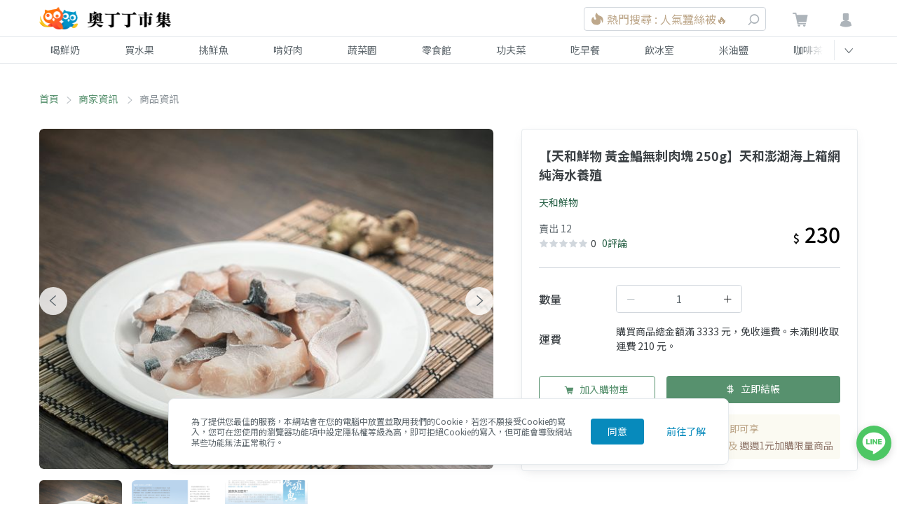

--- FILE ---
content_type: text/html; charset=utf-8
request_url: https://market.owlting.com/items/16723
body_size: 37559
content:
<!doctype html>
<html data-n-head-ssr>
  <head >
    <title>【天和鮮物 黃金鯧無刺肉塊 250g】天和澎湖海上箱網純海水養殖 | OwlTing Market 奧丁丁市集</title><meta data-n-head="ssr" charset="utf-8"><meta data-n-head="ssr" name="viewport" content="width=device-width, initial-scale=1"><meta data-n-head="ssr" http-equiv="X-UA-Compatible" content="IE=edge,chrome=1"><meta data-n-head="ssr" charset="UTF-8"><meta data-n-head="ssr" property="og:type" content="website"><meta data-n-head="ssr" property="og:site_name" content="OwlTing Market 奧丁丁市集 - 在地鮮奶水果｜產季鮮選的好滋味"><meta data-n-head="ssr" property="og:image:type" content="image/jpeg"><meta data-n-head="ssr" property="og:image:width" content="1200"><meta data-n-head="ssr" property="og:image:height" content="630"><meta data-n-head="ssr" name="format-detection" content="telephone=no,email=no,adress=no"><meta data-n-head="ssr" property="fb:app_id" content="389428227789915"><meta data-n-head="ssr" property="og:locale" content="zh-TW"><meta data-n-head="ssr" name="copyright" content="歐簿客科技股份有限公司"><meta data-n-head="ssr" name="description" data-hid="description" content="&lt;p&gt;黃金鯧肉質細緻中帶紮實，肉量飽足又多汁，屬清甜的魚種；此產品為魚身較無刺部位分切成塊，口感豐富，大小剛好適合一口放入嘴中品嚐，無論是乾煎、紅燒、煮湯都非常方便，適合討厭挑魚刺的您！&lt;/p&gt;&lt;p&gt;&lt;br /&gt;&lt;/p&gt;&lt;p&gt;&lt;strong style=&quot;color: rgb(217, 68, 54);&quot;&gt;訂購注意事項&amp;nbsp;&lt;/strong&gt;&lt;/p&gt;&lt;p&gt;◎確認訂單後-&amp;nbsp;1.星期一-五中午12:00前訂購，隔天到貨。&amp;nbsp;2.例假日不出貨。&lt;/p&gt;&lt;p&gt;◎庫存以實際下單時間為準，如有缺貨情形，奧丁丁客服會與您聯繫到貨時間。&lt;/p&gt;&lt;p&gt;◎收到後如有發現損傷，請於24小時內拍照並通知奧丁丁客服，我們將馬上為您處理。&lt;/p&gt;&lt;p&gt;&lt;span style=&quot;color: red;&quot;&gt;◎一般家用冰箱因為溫度變化大，購買後請儘速食用。&lt;/span&gt;&lt;/p&gt;"><meta data-n-head="ssr" property="og:title" data-hid="og:title" content="【天和鮮物 黃金鯧無刺肉塊 250g】天和澎湖海上箱網純海水養殖 | OwlTing Market 奧丁丁市集"><meta data-n-head="ssr" property="og:description" data-hid="og:description" content="&lt;p&gt;黃金鯧肉質細緻中帶紮實，肉量飽足又多汁，屬清甜的魚種；此產品為魚身較無刺部位分切成塊，口感豐富，大小剛好適合一口放入嘴中品嚐，無論是乾煎、紅燒、煮湯都非常方便，適合討厭挑魚刺的您！&lt;/p&gt;&lt;p&gt;&lt;br /&gt;&lt;/p&gt;&lt;p&gt;&lt;strong style=&quot;color: rgb(217, 68, 54);&quot;&gt;訂購注意事項&amp;nbsp;&lt;/strong&gt;&lt;/p&gt;&lt;p&gt;◎確認訂單後-&amp;nbsp;1.星期一-五中午12:00前訂購，隔天到貨。&amp;nbsp;2.例假日不出貨。&lt;/p&gt;&lt;p&gt;◎庫存以實際下單時間為準，如有缺貨情形，奧丁丁客服會與您聯繫到貨時間。&lt;/p&gt;&lt;p&gt;◎收到後如有發現損傷，請於24小時內拍照並通知奧丁丁客服，我們將馬上為您處理。&lt;/p&gt;&lt;p&gt;&lt;span style=&quot;color: red;&quot;&gt;◎一般家用冰箱因為溫度變化大，購買後請儘速食用。&lt;/span&gt;&lt;/p&gt;"><meta data-n-head="ssr" property="og:url" data-hid="og:url" content="https://market.owlting.com/items/16723"><meta data-n-head="ssr" property="og:image" data-hid="og:image" content="https://static.owlting.com/market/public/items/thumbs/640x480/item_16723_87aebf6ed3a5e9c5bdd8076d7ff1dc0b"><meta data-n-head="ssr" property="og:image:secure_url" data-hid="og:image:secure_url" content="https://static.owlting.com/market/public/items/thumbs/640x480/item_16723_87aebf6ed3a5e9c5bdd8076d7ff1dc0b"><base href="/"><link data-n-head="ssr" rel="icon" type="image/x-icon" href="https://market.owlting.com/favicon.ico"><link data-n-head="ssr" rel="stylesheet" href="https://fonts.googleapis.com/css2?family=Noto+Serif+TC:wght@200;300;400;500;600;700;800;900&amp;display=swap"><link data-n-head="ssr" rel="stylesheet" href="https://fonts.googleapis.com/css2?family=Noto+Sans+TC:wght@100;300;400;500;700;900&amp;display=swap"><link data-n-head="ssr" rel="shortcut icon" data-hid="icon" type="image/x-icon" href="/favicon.ico"><link data-n-head="ssr" rel="canonical" data-hid="canonical" href="https://market.owlting.com/items/16723"><script data-n-head="ssr" type="application/ld+json">[{"@context":"http://schema.org","@type":"Brand","name":"OwlTing Market 奧丁丁市集 - 在地鮮奶水果｜產季鮮選的好滋味","url":"https://market.owlting.com","description":"嚴選台灣優質生產者，與在地牧場配合，單一乳源鮮奶宅配到府。全台唯一依照產季的水果地圖，嚴格藥檢標準，美味安心大口吃。食品加工品堅持不添加味精、色素，用最高標準，讓好東西被看到。","image":"http://static.owlting.com/market/img/fb_share.jpg","logo":"https://static.owlting.com/market/website/header_logo.svg","slogan":"用不變的心，做不變的事 Stay Simple, Stay Humble"},{"@context":"http://schema.org","@type":"ContactPoint","telephone":"(02)6610-0180","contactType":"客戶服務、異業合作","email":"support@owlting.com","hoursAvailable":[{"@type":"OpeningHoursSpecification","opens":"10:00:00","closes":"18:30:00","dayOfWeek":"http://schema.org/Monday"},{"@type":"OpeningHoursSpecification","opens":"10:00:00","closes":"18:30:00","dayOfWeek":"http://schema.org/Tuesday"},{"@type":"OpeningHoursSpecification","opens":"10:00:00","closes":"18:30:00","dayOfWeek":"http://schema.org/Wednesday"},{"@type":"OpeningHoursSpecification","opens":"10:00:00","closes":"18:30:00","dayOfWeek":"http://schema.org/Thursday"},{"@type":"OpeningHoursSpecification","opens":"10:00:00","closes":"18:30:00","dayOfWeek":"http://schema.org/Friday"}]}]</script><script data-n-head="ssr" data-hid="gtm-script">if(!window._gtm_init){window._gtm_init=1;(function(w,n,d,m,e,p){w[d]=(w[d]==1||n[d]=='yes'||n[d]==1||n[m]==1||(w[e]&&w[e][p]&&w[e][p]()))?1:0})(window,navigator,'doNotTrack','msDoNotTrack','external','msTrackingProtectionEnabled');(function(w,d,s,l,x,y){w[x]={};w._gtm_inject=function(i){if(w.doNotTrack||w[x][i])return;w[x][i]=1;w[l]=w[l]||[];w[l].push({'gtm.start':new Date().getTime(),event:'gtm.js'});var f=d.getElementsByTagName(s)[0],j=d.createElement(s);j.async=true;j.src='https://www.googletagmanager.com/gtm.js?id='+i;f.parentNode.insertBefore(j,f);};w[y]('GTM-N9CH9SL')})(window,document,'script','dataLayer','_gtm_ids','_gtm_inject')}</script><script data-n-head="ssr" type="application/ld+json">[{"@context":"http://schema.org","@type":"BreadcrumbList","itemListElement":[{"@type":"ListItem","position":0,"item":{"@type":"Thing","@id":"https://market.owlting.com/","name":"首頁"}},{"@type":"ListItem","position":1,"item":{"@type":"Thing","@id":"https://market.owlting.com/vendor/24074","name":"天和鮮物"}},{"@type":"ListItem","position":2,"item":{"@type":"Thing","@id":"https://market.owlting.com/items/16723","name":"【天和鮮物 黃金鯧無刺肉塊 250g】天和澎湖海上箱網純海水養殖"}}]},{"@context":"http://schema.org","@type":"ItemPage","name":"【天和鮮物 黃金鯧無刺肉塊 250g】天和澎湖海上箱網純海水養殖 | OwlTing Market 奧丁丁市集","url":"https://market.owlting.com/items/16723","image":"https://static.owlting.com/market/public/items/thumbs/640x480/item_16723_87aebf6ed3a5e9c5bdd8076d7ff1dc0b","description":"&lt;p&gt;黃金鯧肉質細緻中帶紮實，肉量飽足又多汁，屬清甜的魚種；此產品為魚身較無刺部位分切成塊，口感豐富，大小剛好適合一口放入嘴中品嚐，無論是乾煎、紅燒、煮湯都非常方便，適合討厭挑魚刺的您！&lt;/p&gt;&lt;p&gt;&lt;br /&gt;&lt;/p&gt;&lt;p&gt;&lt;strong style=&quot;color: rgb(217, 68, 54);&quot;&gt;訂購注意事項&amp;nbsp;&lt;/strong&gt;&lt;/p&gt;&lt;p&gt;◎確認訂單後-&amp;nbsp;1.星期一-五中午12:00前訂購，隔天到貨。&amp;nbsp;2.例假日不出貨。&lt;/p&gt;&lt;p&gt;◎庫存以實際下單時間為準，如有缺貨情形，奧丁丁客服會與您聯繫到貨時間。&lt;/p&gt;&lt;p&gt;◎收到後如有發現損傷，請於24小時內拍照並通知奧丁丁客服，我們將馬上為您處理。&lt;/p&gt;&lt;p&gt;&lt;span style=&quot;color: red;&quot;&gt;◎一般家用冰箱因為溫度變化大，購買後請儘速食用。&lt;/span&gt;&lt;/p&gt;","isPartOf":{"@type":"WebSite","name":"OwlTing Market 奧丁丁市集 - 在地鮮奶水果｜產季鮮選的好滋味","url":"https://market.owlting.com","description":"嚴選台灣優質生產者，與在地牧場配合，單一乳源鮮奶宅配到府。全台唯一依照產季的水果地圖，嚴格藥檢標準，美味安心大口吃。食品加工品堅持不添加味精、色素，用最高標準，讓好東西被看到。"},"sameAs":["https://www.facebook.com/OwlTing","https://www.instagram.com/accounts/login/?next=/owltingmarket/%3Figshid%3D15zj40oth85p2","https://www.youtube.com/playlist?list=PLUKsRY-b8NbJVRQHjI2q7pavF0WRm8mvB","https://line.me/R/ti/p/%40638luncl"],"copyrightHolder":{"@type":"Organization","name":"奧丁丁集團","legalName":"歐簿客科技股份有限公司"},"copyrightYear":2020},{"@context":"http://schema.org","@type":"Product","name":"【天和鮮物 黃金鯧無刺肉塊 250g】天和澎湖海上箱網純海水養殖","url":"https://market.owlting.com/items/16723","description":"&lt;p&gt;黃金鯧肉質細緻中帶紮實，肉量飽足又多汁，屬清甜的魚種；此產品為魚身較無刺部位分切成塊，口感豐富，大小剛好適合一口放入嘴中品嚐，無論是乾煎、紅燒、煮湯都非常方便，適合討厭挑魚刺的您！&lt;/p&gt;&lt;p&gt;&lt;br /&gt;&lt;/p&gt;&lt;p&gt;&lt;strong style=&quot;color: rgb(217, 68, 54);&quot;&gt;訂購注意事項&amp;nbsp;&lt;/strong&gt;&lt;/p&gt;&lt;p&gt;◎確認訂單後-&amp;nbsp;1.星期一-五中午12:00前訂購，隔天到貨。&amp;nbsp;2.例假日不出貨。&lt;/p&gt;&lt;p&gt;◎庫存以實際下單時間為準，如有缺貨情形，奧丁丁客服會與您聯繫到貨時間。&lt;/p&gt;&lt;p&gt;◎收到後如有發現損傷，請於24小時內拍照並通知奧丁丁客服，我們將馬上為您處理。&lt;/p&gt;&lt;p&gt;&lt;span style=&quot;color: red;&quot;&gt;◎一般家用冰箱因為溫度變化大，購買後請儘速食用。&lt;/span&gt;&lt;/p&gt;","sku":20,"mpn":0,"productID":"16723","image":"https://static.owlting.com/market/public/items/thumbs/640x480/item_16723_87aebf6ed3a5e9c5bdd8076d7ff1dc0b","brand":{"@type":"Brand","name":"OwlTing Market 奧丁丁市集 - 在地鮮奶水果｜產季鮮選的好滋味","url":"https://market.owlting.com","description":"嚴選台灣優質生產者，與在地牧場配合，單一乳源鮮奶宅配到府。全台唯一依照產季的水果地圖，嚴格藥檢標準，美味安心大口吃。食品加工品堅持不添加味精、色素，用最高標準，讓好東西被看到。","image":"https://static.owlting.com/market/public/items/thumbs/640x480/item_16723_87aebf6ed3a5e9c5bdd8076d7ff1dc0b","logo":"https://static.owlting.com/market/website/header_logo.svg","slogan":"用不變的心，做不變的事 Stay Simple, Stay Humble"},"aggregateRating":{"@type":"AggregateRating","reviewCount":1,"ratingValue":4.5},"offers":{"@type":"Offer","url":"https://market.owlting.com/items/16723","priceCurrency":"TWD","price":230,"priceValidUntil":"2026/02/21","availability":"https://schema.org/InStock"}}]</script><link rel="preload" href="/_nuxt/d098918.js" as="script"><link rel="preload" href="/_nuxt/df36da3.js" as="script"><link rel="preload" href="/_nuxt/css/277c7e1.css" as="style"><link rel="preload" href="/_nuxt/3693f88.js" as="script"><link rel="preload" href="/_nuxt/css/314aea2.css" as="style"><link rel="preload" href="/_nuxt/959a246.js" as="script"><link rel="preload" href="/_nuxt/css/cd2e7d7.css" as="style"><link rel="preload" href="/_nuxt/00c13ee.js" as="script"><link rel="preload" href="/_nuxt/css/08175c4.css" as="style"><link rel="preload" href="/_nuxt/6eab287.js" as="script"><link rel="preload" href="/_nuxt/67aec79.js" as="script"><link rel="stylesheet" href="/_nuxt/css/277c7e1.css"><link rel="stylesheet" href="/_nuxt/css/314aea2.css"><link rel="stylesheet" href="/_nuxt/css/cd2e7d7.css"><link rel="stylesheet" href="/_nuxt/css/08175c4.css">
    <!-- Start Alexa Certify Javascript -->
    <script type="text/javascript">_atrk_opts={atrk_acct:"qkB0l1aQeSI16C",domain:"owlting.com",dynamic:!0},function(){var t=document.createElement("script");t.type="text/javascript",t.async=!0,t.src="https://d31qbv1cthcecs.cloudfront.net/atrk.js";var e=document.getElementsByTagName("script")[0];e.parentNode.insertBefore(t,e)}()</script>
    <noscript>
      <img src="https://d5nxst8fruw4z.cloudfront.net/atrk.gif?account=qkB0l1aQeSI16C" style="display:none" height="1" width="1" alt="">
    </noscript>
    <!-- End Alexa Certify Javascript -->
    <!-- Start clarity Javascript -->
    <script type="text/javascript">!function(t,e,n,a,c,i,r){t[n]=t[n]||function(){(t[n].q=t[n].q||[]).push(arguments)},(i=e.createElement(a)).async=1,i.src="https://www.clarity.ms/tag/5aav7ilqkk",(r=e.getElementsByTagName(a)[0]).parentNode.insertBefore(i,r)}(window,document,"clarity","script")</script>
    <!-- End clarity Javascript -->
    <!-- Facebook Pixel Code -->
    <script>!function(e,n,t,c,o,a,f){e.fbq||(o=e.fbq=function(){o.callMethod?o.callMethod.apply(o,arguments):o.queue.push(arguments)},e._fbq||(e._fbq=o),o.push=o,o.loaded=!0,o.version="2.0",o.queue=[],(a=n.createElement(t)).async=!0,a.src="//connect.facebook.net/en_US/fbevents.js",(f=n.getElementsByTagName(t)[0]).parentNode.insertBefore(a,f))}(window,document,"script"),fbq("init","501840063337463"),fbq("track","PageView")</script>
    <noscript>
      <img height="1" width="1" style="display:none" src="https://www.facebook.com/tr?id=501840063337463&ev=PageView&noscript=1" alt="facebook">
    </noscript>
    <!-- End Facebook Pixel Code -->
    <script data-ad-client="ca-pub-7663107027065826" async src="https://pagead2.googlesyndication.com/pagead/js/adsbygoogle.js"></script>
    <!-- Global site tag (gtag.js) - AdWords: 964769193 -->
    <script async src="https://www.googletagmanager.com/gtag/js?id=AW-964769193"></script>
    <!-- LINE Tag Base Code -->
    <!-- Do Not Modify -->
    <script>!function(t,e,n){t._ltq=t._ltq||[],t._lt=t._lt||function(){t._ltq.push(arguments)};var c="https:"===location.protocol?"https://d.line-scdn.net":"http://d.line-cdn.net",l=e.createElement("script");l.async=1,l.src=c+"/n/line_tag/public/release/v1/lt.js";var a=e.getElementsByTagName("script")[0];a.parentNode.insertBefore(l,a)}(window,document),_lt("init",{customerType:"account",tagId:"0438deb5-c93c-4b45-a934-5d40e58f753c"}),_lt("send","pv",["0438deb5-c93c-4b45-a934-5d40e58f753c"])</script>
    <noscript>
      <img height="1" width="1" style="display:none" src="https://tr.line.me/tag.gif?c_t=lap&t_id=0438deb5-c93c-4b45-a934-5d40e58f753c&e=pv&noscript=1">
    </noscript>
    <!-- End LINE Tag Base Code -->
    <meta name="google-site-verification" content="JNBjkByjRt6vw4ThKL4Rup-9HQoo_-j_eqxfaGW7OpU">
  </head>
  <body >
      <noscript data-n-head="ssr" data-hid="gtm-noscript" data-pbody="true"><iframe src="https://www.googletagmanager.com/ns.html?id=GTM-N9CH9SL&" height="0" width="0" style="display:none;visibility:hidden" title="gtm"></iframe></noscript><div data-server-rendered="true" id="__nuxt"><div id="__layout"><div class="flex flex-col" style="min-height:100vh;"><div class="vue-portal-target"></div> <div class="vue-portal-target"></div> <div id="menu" class="categories-menu" style="display:none;" data-v-123abd65 data-v-123abd65><div class="categories-menu__bg" data-v-123abd65></div> <div class="categories-menu__header" data-v-123abd65><div class="categories-menu__container flex w-full" data-v-123abd65><span class="categories-menu__close" data-v-123abd65><i class="owl-status-error" data-v-123abd65></i></span> <span class="categories-menu__title" data-v-123abd65>商品分類</span></div></div> <div class="categories-menu__container" data-v-123abd65><div data-testid="categories-menu__content" class="categories-menu__content" data-v-123abd65><div class="categories-menu__categories" data-v-123abd65><div class="categories-menu__category" data-v-123abd65><div class="categories-menu__category-container" data-v-123abd65><div class="categories-menu__category-cover" style="background-image:url(https://static.owlting.com/market/website/categories/milk.jpg;" data-v-123abd65></div> <div class="pl-2 md:pl-16" data-v-123abd65>喝鮮奶</div></div></div><div class="categories-menu__category" data-v-123abd65><div class="categories-menu__category-container" data-v-123abd65><div class="categories-menu__category-cover" style="background-image:url(https://static.owlting.com/market/website/categories/fruit.jpg;" data-v-123abd65></div> <div class="pl-2 md:pl-16" data-v-123abd65>買水果</div></div></div><div class="categories-menu__category" data-v-123abd65><div class="categories-menu__category-container" data-v-123abd65><div class="categories-menu__category-cover" style="background-image:url(https://static.owlting.com/market/website/categories/seafood.jpg;" data-v-123abd65></div> <div class="pl-2 md:pl-16" data-v-123abd65>挑鮮魚</div></div></div><div class="categories-menu__category" data-v-123abd65><div class="categories-menu__category-container" data-v-123abd65><div class="categories-menu__category-cover" style="background-image:url(https://static.owlting.com/market/website/categories/meat.jpg;" data-v-123abd65></div> <div class="pl-2 md:pl-16" data-v-123abd65>啃好肉</div></div></div><div class="categories-menu__category" data-v-123abd65><div class="categories-menu__category-container" data-v-123abd65><div class="categories-menu__category-cover" style="background-image:url(https://static.owlting.com/market/website/categories/vegetable.jpg;" data-v-123abd65></div> <div class="pl-2 md:pl-16" data-v-123abd65>蔬菜園</div></div></div><div class="categories-menu__category" data-v-123abd65><div class="categories-menu__category-container" data-v-123abd65><div class="categories-menu__category-cover" style="background-image:url(https://static.owlting.com/market/website/categories/snack.jpg;" data-v-123abd65></div> <div class="pl-2 md:pl-16" data-v-123abd65>零食館</div></div></div><div class="categories-menu__category" data-v-123abd65><div class="categories-menu__category-container" data-v-123abd65><div class="categories-menu__category-cover" style="background-image:url(https://static.owlting.com/market/website/categories/home_cooking.jpg;" data-v-123abd65></div> <div class="pl-2 md:pl-16" data-v-123abd65>功夫菜</div></div></div><div class="categories-menu__category" data-v-123abd65><div class="categories-menu__category-container" data-v-123abd65><div class="categories-menu__category-cover" style="background-image:url(https://static.owlting.com/market/website/categories/breakfast.jpg;" data-v-123abd65></div> <div class="pl-2 md:pl-16" data-v-123abd65>吃早餐</div></div></div><div class="categories-menu__category" data-v-123abd65><div class="categories-menu__category-container" data-v-123abd65><div class="categories-menu__category-cover" style="background-image:url(https://static.owlting.com/market/website/categories/drinks.jpg;" data-v-123abd65></div> <div class="pl-2 md:pl-16" data-v-123abd65>飲冰室</div></div></div><div class="categories-menu__category" data-v-123abd65><div class="categories-menu__category-container" data-v-123abd65><div class="categories-menu__category-cover" style="background-image:url(https://static.owlting.com/market/website/categories/rice_oil.jpg;" data-v-123abd65></div> <div class="pl-2 md:pl-16" data-v-123abd65>米油鹽</div></div></div><div class="categories-menu__category" data-v-123abd65><div class="categories-menu__category-container" data-v-123abd65><div class="categories-menu__category-cover" style="background-image:url(https://static.owlting.com/market/website/categories/coffee_tea.jpg;" data-v-123abd65></div> <div class="pl-2 md:pl-16" data-v-123abd65>咖啡茶</div></div></div><div class="categories-menu__category" data-v-123abd65><div class="categories-menu__category-container" data-v-123abd65><div class="categories-menu__category-cover" style="background-image:url(https://static.owlting.com/market/website/categories/gift.jpg;" data-v-123abd65></div> <div class="pl-2 md:pl-16" data-v-123abd65>伴手禮</div></div></div><div class="categories-menu__category" data-v-123abd65><div class="categories-menu__category-container" data-v-123abd65><div class="categories-menu__category-cover" style="background-image:url(https://static.owlting.com/market/website/categories/baby.jpg;" data-v-123abd65></div> <div class="pl-2 md:pl-16" data-v-123abd65>育兒樂</div></div></div><div class="categories-menu__category" data-v-123abd65><div class="categories-menu__category-container" data-v-123abd65><div class="categories-menu__category-cover" style="background-image:url(https://static.owlting.com/market/website/categories/skincare.jpg;" data-v-123abd65></div> <div class="pl-2 md:pl-16" data-v-123abd65>疼肌膚</div></div></div><div class="categories-menu__category" data-v-123abd65><div class="categories-menu__category-container" data-v-123abd65><div class="categories-menu__category-cover" style="background-image:url(https://static.owlting.com/market/website/categories/housework.jpg;" data-v-123abd65></div> <div class="pl-2 md:pl-16" data-v-123abd65>家務事</div></div></div><div class="categories-menu__category" data-v-123abd65><div class="categories-menu__category-container" data-v-123abd65><div class="categories-menu__category-cover" style="background-image:url(https://static.owlting.com/market/website/categories/pet_product.jpg;" data-v-123abd65></div> <div class="pl-2 md:pl-16" data-v-123abd65>寵毛孩</div></div></div></div> <div class="submenu__categories" data-v-123abd65><a href="/category/milk/0101?sort=lastorder_desc&amp;page=1" class="submenu__category" data-v-123abd65>
              牛奶
            </a> <!----><a href="/category/milk/0102?sort=lastorder_desc&amp;page=1" class="submenu__category" data-v-123abd65>
              羊奶
            </a> <!----></div> <div class="categories-menu__footer" data-v-123abd65><a href="/category/milk?sort=lastorder_desc&amp;page=1" class="categories-menu__button text-market-green border-market-green" data-v-123abd65>
            前往喝鮮奶
          </a></div></div></div></div> <!----> <header class="header relative" data-v-231e6603><div class="border-b-1 border-grey-lighter" data-v-231e6603><div class="header__container" data-v-231e6603><div class="header__menu-button" data-v-231e6603><div class="header__menu-icon" data-v-231e6603><span data-v-231e6603></span> <span data-v-231e6603></span> <span data-v-231e6603></span> <span data-v-231e6603></span></div></div> <a href="/" class="header__logo nuxt-link-active" data-v-231e6603><img src="https://static.owlting.com/market/website/header_logo.png" alt="OwlTing Market 奧丁丁市集" class="max-h-full" data-v-231e6603></a> <div class="w-64 search_NudNb header-search_rghiR" data-v-231e6603><span class="search__mobile-button_126J4"><i class="owl-search"></i></span> <div class="cursor-pointer search__container_3hHYJ"><div class="search__input_1jnC4"><div class="border border-market-gray-light text-left block py-4 rounded text-market-brown-dark flex items-center search__text_3vJqN"><img src="/_nuxt/img/icon_hot.c3b2a93.svg" alt="new" class="inline-block w-5 h-5"> <div class="pl-1 search__first-word-container_R6QbU"><span class="overflow-hidden w-full search__first-word_3zBug">熱門搜尋 : 人氣蠶絲被🔥</span></div></div> <span class="search__button_1OcMA pointer-events-none"><i class="owl-search"></i></span></div></div> <DIV class="v-portal" style="display:none;"></DIV></div> <div class="header__actions" data-v-231e6603><div class="cart" data-v-231e6603><a href="/cart/normal" class="relative" data-v-231e6603><i class="owl-shopping-cart" data-v-231e6603></i> <span class="cart__count" style="display:none;" data-v-231e6603>0</span></a></div> <div data-v-231e6603><div data-testid="header-user__button" class="header-user__button_htcuc" data-v-231e6603><i class="owl-user" data-v-231e6603></i></div> <div data-testid="userMenu__dropdown" class="userMenu__menu-container_38FOK" style="display:none;" data-v-231e6603><div class="userMenu__bg_30LmF"></div> <div class="userMenu__menu_3ZqU7" style="max-height:calc(100vh - 52px);"><div class="border-b border-grey-lighter userMenu__item_34nfz"><div class="premium-card cursor-pointer text-sm" data-v-5844e347><div class="flex items-center justify-center p-2" data-v-5844e347><img src="https://static.owlting.com/market/img/diamond_logo.svg" loading="lazy" alt="diamond_logo" width="83" height="30" class="premium-card__img" data-v-5844e347> <div class="ml-24 text-sm leading-6 text-market-brown-dark" data-v-5844e347><div data-v-5844e347>
        成為會員奧丁丁鑽石會員即可享
      </div> <div data-v-5844e347><span class="text-market-brown-darkest" data-v-5844e347>全站購物9折、免運服務</span>
        及
        <span class="text-market-brown-darkest" data-v-5844e347>週週1元加購限量商品</span></div> <div class="text-right py-2 rounded text-market-brown-darkest" style="display:none;" data-v-5844e347>
        立即加入
        <i class="owl-direction-right" data-v-5844e347></i></div></div></div></div></div> <div class="border-b border-grey-lighter userMenu__item_34nfz" style="display:none;"><div class="user-card" data-v-461a4271><div class="flex items-center py-16" data-v-461a4271><div data-v-461a4271><img src="" alt="" class="user-card__avatar" data-v-461a4271></div> <div class="pl-16" data-v-461a4271><div class="text-bold block pb-1 text-base" data-v-461a4271></div> <div class="text-sm" data-v-461a4271>一般會員</div></div></div> <div class="text-sm" data-v-461a4271>
      獎勵金：
      <span class="text-market-brown-darkest font-bold text-lg" data-v-461a4271>0</span>
      點
      <!----></div> <div class="text-sm" data-v-461a4271>
      我的優惠券：
      <span class="text-market-brown-darkest font-bold text-lg" data-v-461a4271>NaN</span>
      張
      <a href="/user_center/coupon_list" class="pl-16 text-market-green underline" data-v-461a4271>查看優惠券</a></div></div></div> <div class="userMenu__item-container_2oePw"><a href="/user_center/order_list" class="userMenu__item_34nfz">
          我的訂單
        </a> <a href="/user_center/browse_records" class="userMenu__item_34nfz">
          瀏覽紀錄
        </a> <a href="/user_center/" class="userMenu__item_34nfz">
          會員中心
        </a> <div class="userMenu__item_34nfz" style="display:none;"><div class="premium-card cursor-pointer text-sm" data-v-5844e347><div class="flex items-center justify-center p-2" data-v-5844e347><img src="https://static.owlting.com/market/img/diamond_logo.svg" loading="lazy" alt="diamond_logo" width="83" height="30" class="premium-card__img" data-v-5844e347> <div class="ml-24 text-sm leading-6 text-market-brown-dark" data-v-5844e347><div data-v-5844e347>
        成為會員奧丁丁鑽石會員即可享
      </div> <div data-v-5844e347><span class="text-market-brown-darkest" data-v-5844e347>全站購物9折、免運服務</span>
        及
        <span class="text-market-brown-darkest" data-v-5844e347>週週1元加購限量商品</span></div> <div class="text-right py-2 rounded text-market-brown-darkest" style="display:none;" data-v-5844e347>
        立即加入
        <i class="owl-direction-right" data-v-5844e347></i></div></div></div></div></div></div> <a href="/qa/market/faq" class="border-b border-t border-grey-lighter userMenu__item_34nfz">
        購買常見問題
      </a> <span class="cursor-pointer userMenu__item_34nfz">
        登入
      </span> <span class="cursor-pointer userMenu__item_34nfz" style="display:none;">
        登出
      </span></div></div></div></div></div></div> <div class="md:block border-b-1 border-grey-lighter" style="display:none;" data-v-231e6603><div class="nav" data-v-231e6603><nav id="navSwiper" class="nav__list nav-swiper swiper-container" data-v-231e6603><div class="swiper-wrapper" data-v-231e6603><a href="/category/milk?sort=lastorder_desc&amp;page=1" class="nav__item swiper-slide" data-v-231e6603>
            喝鮮奶
          </a><a href="/category/fruit?sort=lastorder_desc&amp;page=1" class="nav__item swiper-slide" data-v-231e6603>
            買水果
          </a><a href="/category/seafood?sort=lastorder_desc&amp;page=1" class="nav__item swiper-slide" data-v-231e6603>
            挑鮮魚
          </a><a href="/category/meat?sort=lastorder_desc&amp;page=1" class="nav__item swiper-slide" data-v-231e6603>
            啃好肉
          </a><a href="/category/vegetable?sort=lastorder_desc&amp;page=1" class="nav__item swiper-slide" data-v-231e6603>
            蔬菜園
          </a><a href="/category/snack?sort=lastorder_desc&amp;page=1" class="nav__item swiper-slide" data-v-231e6603>
            零食館
          </a><a href="/category/home_cooking?sort=lastorder_desc&amp;page=1" class="nav__item swiper-slide" data-v-231e6603>
            功夫菜
          </a><a href="/category/breakfast?sort=lastorder_desc&amp;page=1" class="nav__item swiper-slide" data-v-231e6603>
            吃早餐
          </a><a href="/category/drinks?sort=lastorder_desc&amp;page=1" class="nav__item swiper-slide" data-v-231e6603>
            飲冰室
          </a><a href="/category/rice_oil?sort=lastorder_desc&amp;page=1" class="nav__item swiper-slide" data-v-231e6603>
            米油鹽
          </a><a href="/category/coffee_tea?sort=lastorder_desc&amp;page=1" class="nav__item swiper-slide" data-v-231e6603>
            咖啡茶
          </a><a href="/category/gift?sort=lastorder_desc&amp;page=1" class="nav__item swiper-slide" data-v-231e6603>
            伴手禮
          </a><a href="/category/baby?sort=lastorder_desc&amp;page=1" class="nav__item swiper-slide" data-v-231e6603>
            育兒樂
          </a><a href="/category/skincare?sort=lastorder_desc&amp;page=1" class="nav__item swiper-slide" data-v-231e6603>
            疼肌膚
          </a><a href="/category/housework?sort=lastorder_desc&amp;page=1" class="nav__item swiper-slide" data-v-231e6603>
            家務事
          </a><a href="/category/pet_product?sort=lastorder_desc&amp;page=1" class="nav__item swiper-slide" data-v-231e6603>
            寵毛孩
          </a></div></nav> <span class="nav__button" data-v-231e6603><i class="owl-direction-left" data-v-231e6603></i></span></div></div></header> <main class="container container_3-FKU"><div id="breadcrumbs" class="sm:flex px-16 pb-16 md:pb-0"><div class="breadcrumbs__item_159vn"><a href="/" class="nuxt-link-active">首頁</a></div> <h2 class="breadcrumbs__item_159vn"><a href="/vendor/24074">
        商家資訊
      </a></h2><h1 class="breadcrumbs__item_159vn">
      商品資訊
    </h1></div> <div class="md:p-16"><!----></div> <div class="lg:flex pb-24 md:px-16"><div class="lg:pr-40 content_28Bes"><div class="relative photo-container_17APw" data-v-49c06f3f><div class="absolute top-0 left-0 w-full h-full bg-white photo-swiper__image-container_219oE" style="display:;" data-v-49c06f3f><img alt="【天和鮮物 黃金鯧無刺肉塊 250g】天和澎湖海上箱網純海水養殖" class="photo-swiper__image_3E1HC" data-v-49c06f3f></div> <div class="swiper-outside-container photo-swiper_uWNl2 opacity-0 h-0 overflow-hidden" data-v-49c06f3f><div class="swiper-button-prev" data-v-49c06f3f></div> <div class="swiper-button-next" data-v-49c06f3f></div> <div id="mainPhoto" class="relative" data-v-49c06f3f><!----> <div class="swiper-container md:rounded-md" data-v-49c06f3f><div class="swiper-wrapper" data-v-49c06f3f><div class="swiper-slide" data-v-49c06f3f><div class="photo-swiper__image-container_219oE" data-v-49c06f3f><img src="https://static.owlting.com/market/public/items/thumbs/640x480/item_16723_87aebf6ed3a5e9c5bdd8076d7ff1dc0b" alt="【天和鮮物 黃金鯧無刺肉塊 250g】天和澎湖海上箱網純海水養殖" class="photo-swiper__image_3E1HC" data-v-49c06f3f></div></div><div class="swiper-slide" data-v-49c06f3f><div class="photo-swiper__image-container_219oE" data-v-49c06f3f><img src="https://static.owlting.com/market/public/items/thumbs/640x480/item_16723_24941d52361866bb2276bb8103051a68" alt="【天和鮮物 黃金鯧無刺肉塊 250g】天和澎湖海上箱網純海水養殖" class="photo-swiper__image_3E1HC" data-v-49c06f3f></div></div><div class="swiper-slide" data-v-49c06f3f><div class="photo-swiper__image-container_219oE" data-v-49c06f3f><img src="https://static.owlting.com/market/public/items/thumbs/640x480/item_16723_458036bbe4eaa39884744d526660302a" alt="【天和鮮物 黃金鯧無刺肉塊 250g】天和澎湖海上箱網純海水養殖" class="photo-swiper__image_3E1HC" data-v-49c06f3f></div></div></div></div> <span class="absolute md:hidden rounded z-10 px-2 text-market-gray-darkest photo-swiper__active-index_2XGQJ" data-v-49c06f3f>NaN/3</span></div> <div class="pagination-swiper-container overflow-hidden mt-16 hidden md:block" data-v-49c06f3f><div class="swiper-wrapper" data-v-49c06f3f><div class="swiper-slide" data-v-49c06f3f><div class="opacity-50 photo-swiper__image-container_219oE" data-v-49c06f3f><img src="https://static.owlting.com/market/public/items/thumbs/640x480/item_16723_87aebf6ed3a5e9c5bdd8076d7ff1dc0b" alt="【天和鮮物 黃金鯧無刺肉塊 250g】天和澎湖海上箱網純海水養殖" class="photo-swiper__image_3E1HC" data-v-49c06f3f></div></div><div class="swiper-slide" data-v-49c06f3f><div class="opacity-50 photo-swiper__image-container_219oE" data-v-49c06f3f><img src="https://static.owlting.com/market/public/items/thumbs/640x480/item_16723_24941d52361866bb2276bb8103051a68" alt="【天和鮮物 黃金鯧無刺肉塊 250g】天和澎湖海上箱網純海水養殖" class="photo-swiper__image_3E1HC" data-v-49c06f3f></div></div><div class="swiper-slide" data-v-49c06f3f><div class="opacity-50 photo-swiper__image-container_219oE" data-v-49c06f3f><img src="https://static.owlting.com/market/public/items/thumbs/640x480/item_16723_458036bbe4eaa39884744d526660302a" alt="【天和鮮物 黃金鯧無刺肉塊 250g】天和澎湖海上箱網純海水養殖" class="photo-swiper__image_3E1HC" data-v-49c06f3f></div></div></div></div> <!----></div></div> <div class="hidden lg:block introduction_V_vn_"><section><div class="introduction__section_3RKxY"><h3 class="introduction__title_jbQdd">商品介紹</h3> <div class="editor-content"><p>黃金鯧肉質細緻中帶紮實，肉量飽足又多汁，屬清甜的魚種；此產品為魚身較無刺部位分切成塊，口感豐富，大小剛好適合一口放入嘴中品嚐，無論是乾煎、紅燒、煮湯都非常方便，適合討厭挑魚刺的您！</p><p><br /></p><p><strong style="color: rgb(217, 68, 54);">訂購注意事項&nbsp;</strong></p><p>◎確認訂單後-&nbsp;1.星期一-五中午12:00前訂購，隔天到貨。&nbsp;2.例假日不出貨。</p><p>◎庫存以實際下單時間為準，如有缺貨情形，奧丁丁客服會與您聯繫到貨時間。</p><p>◎收到後如有發現損傷，請於24小時內拍照並通知奧丁丁客服，我們將馬上為您處理。</p><p><span style="color: red;">◎一般家用冰箱因為溫度變化大，購買後請儘速食用。</span></p></div></div></section><section><div class="introduction__section_3RKxY"><h3 class="introduction__title_jbQdd">內容物</h3> <div class="editor-content">250g/包

◎產品圖為相同品種魚獲照片，僅供辨識參考，實品重量及規格請參照說明。
◎重量標示原則- 
1.整尾鮮魚:標示重量為現流未宰殺鮮魚之實際重量±10%以內，因此您收到的鮮魚，已為您去除魚腮、內臟及魚鱗，所以重量將會低於標示(減少約15-20%)。 
2.切片鮮魚:為切片處理後之重量(包冰率約10-15%)。</div></div></section><section><div class="introduction__section_3RKxY"><h3 class="introduction__title_jbQdd">製造日期</h3> <div class="editor-content">見產品上標示</div></div></section><section><div class="introduction__section_3RKxY"><h3 class="introduction__title_jbQdd">產地</h3> <div class="editor-content">水產品(澎湖養殖魚)</div></div></section><section><div class="introduction__section_3RKxY"><h3 class="introduction__title_jbQdd">保存方式</h3> <div class="editor-content">◎負18度C以下冷凍保存。
◎產品皆為真空包裝，解凍後不可再放回冷凍庫冷凍以免破壞產品鮮度。
◎建議解凍方式-
1.前一天可轉放置於冷藏。
2.包裝免開洞，直接流水解凍。
3.連同包裝泡水。</div></div></section><section><div class="introduction__section_3RKxY"><h3 class="introduction__title_jbQdd">保存期限</h3> <div class="editor-content">負18度C以下冷凍保存一年。</div></div></section><section><div class="introduction__section_3RKxY"><h3 class="introduction__title_jbQdd">商家故事</h3> <div class="editor-content">珍惜生命的良心事業
　　天和生物創辦人劉天和，在2000年曾罹患大腸癌，前後進出手術室八次。在術後復健時，醫師建議他只能食用好消化的魚肉當做蛋白質來源。但在當時的台灣，卻幾乎找不到一條純淨無汙染的海魚。劉天和在心中默默對自己說:「如果老天讓我這次好起來，我一定要養出讓所有人都可以安心食用的魚。」
　　天和生物的誕生，就是從這樣一個簡單的念頭開始。

堅持養出最好的魚
　　復原後的劉天和，跑遍全台灣各地，才選定澎湖純淨無汙染的澎湖外海，做為養殖基地。並且在2003年，成為全台灣第一家自產自銷的農企業。因為自己失去過健康，所以堅持在養殖過程中不使用抗生素等藥物，讓魚兒自然地生長。
　　科技人的背景，也讓天和重視資訊化的管理， 首創生產履歷，一條魚從出生、養殖到分切、運送都有記錄，養出全台灣第一條有身分證的健康魚。每批出貨的魚，超越歐盟標準零檢出。這些創新與努力，都是為了養出零污染的魚。</div></div></section></div></div> <div class="aside_G9tXg"><div class="md:pt-24 lg:pt-0"><div class="md:px-24 info_26H6P"><div class="px-16 md:px-0 pt-24 pb-16 md:p-24 md:border-b border-market-gray-light"><h1 class="info__name_2fTFK">【天和鮮物 黃金鯧無刺肉塊 250g】天和澎湖海上箱網純海水養殖</h1> <div class="pt-2"></div> <a href="/vendor/24074" id="infoVendorLink" class="hidden md:block text-market-green-darker pt-2 pb-16 hover:underline">天和鮮物</a> <div class="flex justify-between"><div><span class="text-grey-darker">賣出 12</span> <div class="flex items-center"><div class="flex"> <!----> <i class="owl-rank-star text-grey-light"></i><i class="owl-rank-star text-grey-light"></i><i class="owl-rank-star text-grey-light"></i><i class="owl-rank-star text-grey-light"></i><i class="owl-rank-star text-grey-light"></i></div> <span class="text-market-gray-darker pl-1">0</span> <span id="infoReviewsLink" class="inline-block ml-2 text-market-green-darker cursor-pointer hover:underline">0評論</span></div></div> <div class="flex"><div class="flex items-center"><!----> <div class="font-medium text-4xl inline-block leading-4"><span class="text-base">$</span> <span>230</span></div></div></div></div></div> <div class="infoForm_3x5oC"><div class="flex text-center text-base text-grey-dark px-8 py-12 lg:p-0 border-t border-grey-lighter lg:border-0"><!----> <label id="directBuyFormLabel" class="infoForm__tab_2iHYE infoForm__tab--focus_3FJ-w"><i class="owl-symbol-money-usd lg:hidden"></i>單次購買</label></div> <!----> <div class="infoForm__container_3xG--"><div class="infoForm__mobile-bg_1Xczx"></div> <div class="infoForm__content-container_2WX9r"><span class="lg:hidden absolute right-0 text-market-gray-light text-xl infoForm__close-button_uJor2"><i class="owl-status-error"></i></span> <div class="lg:hidden flex pb-8 md:pb-0"><div class="rounded overflow-hidden mr-16 info__option-photo_1FEfE"><img src="https://static.owlting.com/market/public/items/thumbs/640x480/item_16723_87aebf6ed3a5e9c5bdd8076d7ff1dc0b" alt="【天和鮮物 黃金鯧無刺肉塊 250g】天和澎湖海上箱網純海水養殖" class="w-full h-full object-cover"></div> <div><div class="info__name_2fTFK">【天和鮮物 黃金鯧無刺肉塊 250g】天和澎湖海上箱網純海水養殖</div> <div class="flex items-center"><!----> <div class="text-xl font-semibold inline-block"><span class="text-base">$</span> <span>230</span></div></div></div></div> <div class="infoForm__mobile-wrapper_ng5NV"><!----> <div class="flex py-2 items-center"><label class="infoForm__title_2Gqcb">數量</label> <div class="md:flex justify-between items-center infoForm__content_3bbDb"><div class="el-input-number"><span role="button" class="el-input-number__decrease is-disabled"><i class="el-icon-minus"></i></span><span role="button" class="el-input-number__increase"><i class="el-icon-plus"></i></span><div class="el-input"><!----><input type="text" autocomplete="off" max="20" min="1" class="el-input__inner"><!----><!----><!----><!----></div></div> <!----></div></div> <div class="flex py-2 items-center"><span class="infoForm__title_2Gqcb">運費</span> <div class="infoForm__content_3bbDb">購買商品總金額滿 3333 元，免收運費。未滿則收取運費 210 元。</div></div> <!----> <!----> <div class="py-2 text-center"><div class="inline-block rounded-full py-4 px-2 inline-flex bg-market-golden-lightest items-center -ml-1 text-sm"><img src="[data-uri]" alt="icon-premium" width="16" height="16" loading="lazy" class="mr-1"> <div><span>加入鑽石會員，全站滿 $500 免運</span> <span class="text-market-brown-darkest cursor-pointer underline">立即加入</span></div></div></div></div> <div class="relative pt-2 buttons_2bvIF"><!----> <div class="flex w-full"><button id="addToCartButton" type="button" class="btn btn-ghost text-market-green border-market-green cursor-pointer flex justify-center w-1/2 xl:w-2/5 mr-8 md:mr-16"><i class="owl-shopping-cart"></i> <span>加入購物車</span></button> <button id="buyNowButton" type="button" class="btn btn-solid bg-market-green border-market-green cursor-pointer flex justify-center w-1/2 xl:w-3/5"><i class="owl-symbol-money-usd"></i> <span>立即結帳</span></button></div> <!----></div></div></div></div> <div class="premium-card cursor-pointer text-sm mb-16 mx-16 md:mx-0 md:mb-16" data-v-5844e347><div class="flex items-center justify-center p-2" data-v-5844e347><img src="https://static.owlting.com/market/img/diamond_logo.svg" loading="lazy" alt="diamond_logo" width="83" height="30" class="premium-card__img" data-v-5844e347> <div class="ml-24 text-sm leading-6 text-market-brown-dark" data-v-5844e347><div data-v-5844e347>
        成為會員奧丁丁鑽石會員即可享
      </div> <div data-v-5844e347><span class="text-market-brown-darkest" data-v-5844e347>全站購物9折、免運服務</span>
        及
        <span class="text-market-brown-darkest" data-v-5844e347>週週1元加購限量商品</span></div> <div class="text-right py-2 rounded text-market-brown-darkest" style="display:none;" data-v-5844e347>
        立即加入
        <i class="owl-direction-right" data-v-5844e347></i></div></div></div></div></div> <!----></div> <section class="w-full pt-8 md:pt-16"><div class="flex justify-between items-end mx-16 md:mx-0 border-b border-grey-lighter py-16"><a href="/vendor/24074" id="vendorComponentLink" class="flex items-center w-full"><span class="vendor__logo_1n_8n"><img src="https://www.owlting.com/p400/place_photo_120261" alt="天和鮮物" class="object-cover w-full h-full"></span> <div class="px-16"><div class="text-base text-market-green-darker pb-12 font-semibold">天和鮮物</div> <div class="text-sm"><span class="text-market-green-darker pr-16 mr-16">62 商品</span></div></div></a></div></section> <div class="lg:hidden introduction_V_vn_"><section><div class="introduction__section_3RKxY"><h3 class="introduction__title_jbQdd">商品介紹</h3> <div class="editor-content"><p>黃金鯧肉質細緻中帶紮實，肉量飽足又多汁，屬清甜的魚種；此產品為魚身較無刺部位分切成塊，口感豐富，大小剛好適合一口放入嘴中品嚐，無論是乾煎、紅燒、煮湯都非常方便，適合討厭挑魚刺的您！</p><p><br /></p><p><strong style="color: rgb(217, 68, 54);">訂購注意事項&nbsp;</strong></p><p>◎確認訂單後-&nbsp;1.星期一-五中午12:00前訂購，隔天到貨。&nbsp;2.例假日不出貨。</p><p>◎庫存以實際下單時間為準，如有缺貨情形，奧丁丁客服會與您聯繫到貨時間。</p><p>◎收到後如有發現損傷，請於24小時內拍照並通知奧丁丁客服，我們將馬上為您處理。</p><p><span style="color: red;">◎一般家用冰箱因為溫度變化大，購買後請儘速食用。</span></p></div></div></section><section><div class="introduction__section_3RKxY"><h3 class="introduction__title_jbQdd">內容物</h3> <div class="editor-content">250g/包

◎產品圖為相同品種魚獲照片，僅供辨識參考，實品重量及規格請參照說明。
◎重量標示原則- 
1.整尾鮮魚:標示重量為現流未宰殺鮮魚之實際重量±10%以內，因此您收到的鮮魚，已為您去除魚腮、內臟及魚鱗，所以重量將會低於標示(減少約15-20%)。 
2.切片鮮魚:為切片處理後之重量(包冰率約10-15%)。</div></div></section><section><div class="introduction__section_3RKxY"><h3 class="introduction__title_jbQdd">製造日期</h3> <div class="editor-content">見產品上標示</div></div></section><section><div class="introduction__section_3RKxY"><h3 class="introduction__title_jbQdd">產地</h3> <div class="editor-content">水產品(澎湖養殖魚)</div></div></section><section><div class="introduction__section_3RKxY"><h3 class="introduction__title_jbQdd">保存方式</h3> <div class="editor-content">◎負18度C以下冷凍保存。
◎產品皆為真空包裝，解凍後不可再放回冷凍庫冷凍以免破壞產品鮮度。
◎建議解凍方式-
1.前一天可轉放置於冷藏。
2.包裝免開洞，直接流水解凍。
3.連同包裝泡水。</div></div></section><section><div class="introduction__section_3RKxY"><h3 class="introduction__title_jbQdd">保存期限</h3> <div class="editor-content">負18度C以下冷凍保存一年。</div></div></section><section><div class="introduction__section_3RKxY"><h3 class="introduction__title_jbQdd">商家故事</h3> <div class="editor-content">珍惜生命的良心事業
　　天和生物創辦人劉天和，在2000年曾罹患大腸癌，前後進出手術室八次。在術後復健時，醫師建議他只能食用好消化的魚肉當做蛋白質來源。但在當時的台灣，卻幾乎找不到一條純淨無汙染的海魚。劉天和在心中默默對自己說:「如果老天讓我這次好起來，我一定要養出讓所有人都可以安心食用的魚。」
　　天和生物的誕生，就是從這樣一個簡單的念頭開始。

堅持養出最好的魚
　　復原後的劉天和，跑遍全台灣各地，才選定澎湖純淨無汙染的澎湖外海，做為養殖基地。並且在2003年，成為全台灣第一家自產自銷的農企業。因為自己失去過健康，所以堅持在養殖過程中不使用抗生素等藥物，讓魚兒自然地生長。
　　科技人的背景，也讓天和重視資訊化的管理， 首創生產履歷，一條魚從出生、養殖到分切、運送都有記錄，養出全台灣第一條有身分證的健康魚。每批出貨的魚，超越歐盟標準零檢出。這些創新與努力，都是為了養出零污染的魚。</div></div></section></div> <div class="px-16 md:px-0 border-t border-grey-lighter"><div class="flex justify-between pt-24 pb-8"><span class="text-base">精選推薦</span> <!----></div>  <div class="text-market-gray-dark border border-market-gray-lighter rounded text-center py-24 text-sm">
    此商品目前還缺一則好評
  </div></div></div></div> <section id="page-swiper_1ezsQ_0" class="related-products mb-40 pt-24 page-swiper_1ezsQ"><div class="container flex justify-between"><!----> <!----></div> <div class="relative"><div class="w-full absolute top-0 left-0 h-full bg-white z-20" style="display:;"><div class="container"><div class="flex -mx-8"></div></div></div> <div class="px-0 sm:px-16"><div class="swiper-outside-container relative pl-16 sm:pl-0"><div class="swiper-container"><div class="swiper-wrapper"></div></div> <div class="swiper-button-prev page-swiper__button_1ko7p" style="display:none;"></div> <div class="swiper-button-next page-swiper__button_1ko7p" style="display:none;"></div></div></div></div></section> <section id="hot-item-swiper_3BQGb_0" class="popular-products mb-80 hot-item-swiper_3BQGb"><div class="container"><!----> <!----></div> <div class="pl-0 sm:pl-16"><div class="swiper-outside-container relative pl-16 sm:pl-0"><div class="swiper-container"><div class="swiper-wrapper"></div></div> <div class="swiper-button-prev"></div> <div class="swiper-button-next"></div></div></div></section> <!----> <!----></main> <div data-testid="sticky-bottom-component" class="px-2 sticky-bottom-icon_1JI0B" style="--bottom-offset:32px;"><div class="text-right"><div class="relative" style="display:none;"><div class="close-icon_3fP9L"><div class="icon-bg_3czOC"></div> <i class="owl-status-error owl-status-error_DvnbA"></i></div> <a href="https://market.owlting.com/events/normal/premium-sale" target="_blank" class="block transition-all duration-300 ease-in-out pointer-events-auto main-icon_1Tnl2"><img src="https://static.owlting.com/resource/market-website/public/event-normal/plus_one_event_float_icon.png"></a></div> <a target="_blank" href="https://lin.ee/nu85Zdc" class="inline-block rounded-full cursor-pointer pointer-events-auto relative text-center icon-line_3HWRs"><i class="owl-social-line flex items-center justify-center text-white w-full h-full"></i></a></div></div> <footer id="footer" class="bg-grey-lightest mt-auto" data-v-85f701cc><div class="container py-16 px-16" data-v-85f701cc><div class="row flex flex-wrap leading-6 text-sm text-grey-dark" data-v-85f701cc><div class="lg:w-1/4 w-full mb-24 lg:mb-0 lg:hidden" data-v-85f701cc><div class="mb-4" data-v-85f701cc>獲得最新活動和優惠資訊</div> <div class="subscription" data-v-85f701cc><input type="email" placeholder="電子信箱" value="" class="subscription__input input input-focus input-sm mb-8 w-full" data-v-85f701cc> <div class="row flex w-full" data-v-85f701cc><input type="text" placeholder="名稱" value="" class="subscription__input input input-focus input-sm mr-8 w-full" data-v-85f701cc> <button class="subscription__button btn btn-solid" data-v-85f701cc>
              訂閱
            </button></div> <small class="text-red-dark" data-v-85f701cc></small></div></div> <div class="lg:w-3/4 w-full flex flex-wrap" data-v-85f701cc><div class="md:w-1/3 w-full mb-24 md:mb-0" data-v-85f701cc><div class="mb-4 " data-v-85f701cc>客服資訊</div> <ul class="text-grey-darker font-semibold" data-v-85f701cc><li class="py-4 block" data-v-85f701cc>
              客服電話：
              <a href="tel:+886266100180" class="inline-block underline" data-v-85f701cc>(02)6610-0180</a> <span class="text-xs" data-v-85f701cc>
                (銀髮族友善)
              </span></li> <li data-v-85f701cc><a target="_blank" href="https://page.line.me/638luncl?openQrModal=true" class="py-4 block" data-v-85f701cc>Line@：<span class="underline" data-v-85f701cc>奧丁丁市集</span></a></li> <li class="py-4" data-v-85f701cc>
              客服時間：平日 10:00 ~ 18:30
            </li></ul> <div class="mt-40" data-v-85f701cc><div class="mb-4" data-v-85f701cc>異業合作</div> <ul data-v-85f701cc><li data-v-85f701cc><a target="_blank" href="mailto:support@owlting.com" class="text-grey-darker py-4 block font-semibold" data-v-85f701cc>合作信箱：support@owlting.com</a> <p data-v-85f701cc>若有整合行銷活動提案歡迎來信，</p> <p data-v-85f701cc>將有專人與您聯繫接洽相關事宜。</p></li></ul></div> <div class="mt-40 text-grey-darker" data-v-85f701cc><div class="text-grey-dark mb-2 " data-v-85f701cc>認識奧丁丁市集</div> <a target="_blank" href="https://market.owlting.com/about" class="mb-2 block" data-v-85f701cc>關於品牌</a> <div class="-ml-4 flex text-3xl" data-v-85f701cc><a target="_blank" href="https://www.facebook.com/OwlTing" class="mr-12" data-v-85f701cc><i class="owl-social-fb" data-v-85f701cc></i></a> <a target="_blank" href="https://instagram.com/owltingmarket?igshid=15zj40oth85p2" class="mr-12" data-v-85f701cc><i class="owl-social-ig" data-v-85f701cc></i></a> <a target="_blank" href="https://www.youtube.com/playlist?list=PLUKsRY-b8NbJVRQHjI2q7pavF0WRm8mvB" class="mr-12" data-v-85f701cc><i class="owl-social-youtube" data-v-85f701cc></i></a> <a target="_blank" href="https://lin.ee/7XWWX" class="mr-12" data-v-85f701cc><i class="owl-social-line" data-v-85f701cc></i></a></div></div></div> <div class="md:w-1/3 w-full mb-24 lg:pl-16 md:mb-0" data-v-85f701cc><div class="mb-4" data-v-85f701cc>奧丁丁集團</div> <ul class="flex flex-wrap text-grey-darker font-semibold" data-v-85f701cc><li class="md:w-full w-1/2 mb-8 " data-v-85f701cc><a target="_blank" href="https://www.owlting.com/" data-v-85f701cc>
                官方網站
              </a> <p class="link-sub-title" data-v-85f701cc>Official Website</p></li> <li class="md:w-full w-1/2 mb-8" data-v-85f701cc><a target="_blank" href="https://market.owlting.com" data-v-85f701cc>
                市集
              </a> <p class="link-sub-title" data-v-85f701cc>OwlTing Market</p></li> <li class="md:w-full w-1/2 mb-8" data-v-85f701cc><a target="_blank" href="https://experiences.owlting.com" data-v-85f701cc>
                體驗
              </a> <p class="link-sub-title" data-v-85f701cc>OwlTing Experiences</p></li> <li class="md:w-full w-1/2 mb-8" data-v-85f701cc><a target="_blank" href="https://journey.owlting.com/" data-v-85f701cc>
                揪你訂房
              </a> <p class="link-sub-title" data-v-85f701cc>OwlJourney</p></li> <li class="md:w-full w-1/2 mb-8" data-v-85f701cc><a target="_blank" href="https://www.owlting.com/owlnest" data-v-85f701cc>
                區塊鏈旅宿管理服務
              </a> <p class="link-sub-title" data-v-85f701cc>OwlNest</p></li> <li class="md:w-full w-1/2 mb-8" data-v-85f701cc><a target="_blank" href="https://obs.owlting.com/" data-v-85f701cc>區塊鏈應用服務
              </a> <p class="link-sub-title" data-v-85f701cc>OwlTing Blockchain Services</p></li> <li class="md:w-full w-1/2 mb-8" data-v-85f701cc><a target="_blank" href="https://blog.owlting.com/" data-v-85f701cc>客棧
              </a> <p class="link-sub-title" data-v-85f701cc>OwlTing Blog</p></li></ul></div> <div class="md:w-1/3 w-full mb-24" data-v-85f701cc><div class="mb-4 " data-v-85f701cc>網站條款</div> <ul class="flex flex-wrap text-grey-darker font-semibold" data-v-85f701cc><li class="md:w-full w-1/2 mb-8" data-v-85f701cc><a href="/qa/market/faq" target="_blank" data-v-85f701cc>購物常見問題</a></li> <li class="md:w-full w-1/2 mb-8" data-v-85f701cc><a href="/qa/market/rule" target="_blank" data-v-85f701cc>商家販售商品規範</a></li> <li class="md:w-full w-1/2 mb-8" data-v-85f701cc><a target="_blank" href="https://www.owlting.com/portal/about/privacy?lang=zh_tw" data-v-85f701cc>集團隱私權政策</a></li> <li class="md:w-full w-1/2 mb-8" data-v-85f701cc><a href="/qa/market/user-term" target="_blank" data-v-85f701cc>使用條款</a></li> <li class="md:w-full w-1/2 mb-8" data-v-85f701cc><a target="_blank" href="https://www.owlting.com/portal/about/cookie-policy?lang=zh_tw" data-v-85f701cc>Cookie政策</a></li></ul></div></div> <div class="lg:w-1/4 w-full order-3 mb-24 lg:mb-0" data-v-85f701cc><div class="w-full mb-24 lg:mb-0 lg:block hidden" data-v-85f701cc><div class="mb-4" data-v-85f701cc>獲得最新活動和優惠資訊</div> <div class="subscription" data-v-85f701cc><input type="text" placeholder="電子信箱" value="" class="subscription__input input input-focus input-sm w-full mb-8" data-v-85f701cc> <div class="row flex w-full" data-v-85f701cc><input type="text" placeholder="名稱" value="" class="subscription__input input input-focus input-sm mr-8 w-full" data-v-85f701cc> <button class="subscription__button btn btn-solid" data-v-85f701cc>
                訂閱
              </button></div> <small class="text-red-dark mt-2" data-v-85f701cc></small></div> <!----></div> <div class="lg:mt-40" data-v-85f701cc><div class="mb-4" data-v-85f701cc>
            官方APP下載
          </div> <div class="flex mt-8" data-v-85f701cc><a target="_blank" href="https://itunes.apple.com/app/id1564061027" class="mr-16" data-v-85f701cc><img alt="從App Store下載APP" src="https://static.owlting.com/market/img/badges/app_store_badge.png" class="badges" data-v-85f701cc></a> <a target="_blank" href="http://play.google.com/store/apps/details?id=com.owlting.app.owlmarket" data-v-85f701cc><img alt="從Google Play下載APP" src="https://static.owlting.com/market/img/badges/google_play_badge.png" class="badges" data-v-85f701cc></a></div></div></div></div></div> <div class="border-t-1 border-grey-lighter" data-v-85f701cc><div class="container p-8 text-center text-xs text-grey-darker" data-v-85f701cc><span class="copy-right" data-v-85f701cc>©歐簿客科技股份有限公司 版權所有</span> <span class="copy-right" data-v-85f701cc>統編 53092632</span> <span data-v-85f701cc>食品業登錄字號 A-153092632-00000-8</span></div></div></footer> <!----> <!----> <DIV class="v-portal" style="display:none;" data-v-49886e27></DIV></div></div></div><script>window.__NUXT__=(function(a,b,c,d,e,f,g,h,i,j,k,l,m,n,o,p,q,r,s,t,u,v,w,x,y,z,A,B,C,D,E,F,G,H,I,J,K,L,M,N,O,P,Q,R,S,T,U,V,W,X,Y,Z,_,$,aa,ab,ac,ad,ae,af,ag,ah,ai,aj,ak,al,am,an,ao,ap,aq,ar,as,at,au,av,aw,ax,ay,az,aA,aB,aC,aD,aE,aF,aG,aH,aI,aJ,aK,aL,aM,aN,aO,aP,aQ,aR,aS,aT,aU,aV,aW,aX,aY,aZ){return {layout:"default",data:[{itemId:N,breadcrumbData:[{name:"商家資訊",link:"\u002Fvendor\u002F24074"},{name:"商品資訊",link:O}],item:{id:N,title:P,name:P,price:230,desc:Q,description:Q,shipping_days:7,shipping_special:a,shipping_rule_text:R,speedy_shipping:a,overseas_shipping:a,cod_shipping:a,order_limit:20,min_order_limit:S,isOutOfStock:a,can_subscribe:a,subscribe_param:e,subscribe_type:c,original_price:c,img:"https:\u002F\u002Fstatic.owlting.com\u002Fmarket\u002Fpublic\u002Fitems\u002Fthumbs\u002F480x300\u002Fitem_16723_87aebf6ed3a5e9c5bdd8076d7ff1dc0b",photos:[z,"https:\u002F\u002Fstatic.owlting.com\u002Fmarket\u002Fpublic\u002Fitems\u002Fthumbs\u002F640x480\u002Fitem_16723_24941d52361866bb2276bb8103051a68","https:\u002F\u002Fstatic.owlting.com\u002Fmarket\u002Fpublic\u002Fitems\u002Fthumbs\u002F640x480\u002Fitem_16723_458036bbe4eaa39884744d526660302a"],meta:{content:T,mfd_date:U,origin:V,preservation:W,storage_life:X},parsed_meta:{normal:[{title:"內容物",lines:[T]},{title:"製造日期",lines:[U]},{title:"產地",lines:[V]},{title:"保存方式",lines:[W]},{title:"保存期限",lines:[X]}],custom:[],notice:[]},labels:[],review_stat:{up_count:c,down_count:c},sale_stat:{sale_count:12,order_count:10},cover:z,isParentItem:a,isOptionItem:a,isShowSubscriptForm:a,isShowCalendar:a,mainPhotoUrl:z},options:{},vendor:{id:24074,title:Y,desc:Z,link:"https:\u002F\u002Fmarket.owlting.com\u002Fvendor\u002F24074",img:"https:\u002F\u002Fwww.owlting.com\u002Fbusiness\u002Fitem\u002Fp\u002F480_1\u002Fv_24074",notice:b,coverImg:"https:\u002F\u002Fwww.owlting.com\u002Fbusiness\u002Fitem\u002Fp\u002Fv_24074",logoImg:"https:\u002F\u002Fwww.owlting.com\u002Fp400\u002Fplace_photo_120261",meta:e,place:{latitude:25.045766500147536,longitude:121.52584635000005,meta:{phone:"02-23516268",address:"台北市中正區北平東路30號",type_tags:"海鮮",description:"\u003CB\u003E珍惜生命的良心事業\u003C\u002FB\u003E\n　　天和生物創辦人劉天和，在2000年曾罹患大腸癌，前後進出手術室八次。在術後復健時，醫師建議他只能食用好消化的魚肉當做蛋白質來源。但在當時的台灣，卻幾乎找不到一條純淨無汙染的海魚。劉天和在心中默默對自己說:「如果老天讓我這次好起來，我一定要養出讓所有人都可以安心食用的魚。」\n　　天和生物的誕生，就是從這樣一個簡單的念頭開始。\n\n\u003CB\u003E堅持養出最好的魚\u003C\u002FB\u003E\n　　復原後的劉天和，跑遍全台灣各地，才選定澎湖純淨無汙染的澎湖外海，做為養殖基地。並且在2003年，成為全台灣第一家自產自銷的農企業。因為自己失去過健康，所以堅持在養殖過程中不使用抗生素等藥物，讓魚兒自然地生長。\n　　科技人的背景，也讓天和重視資訊化的管理， 首創生產履歷，一條魚從出生、養殖到分切、運送都有記錄，養出全台灣第一條有身分證的健康魚。每批出貨的魚，超越歐盟標準零檢出。這些創新與努力，都是為了養出零污染的魚。",business_time:"{\"1\":\"10:00 AM - 6:00 PM\",\"2\":\"10:00 AM - 6:00 PM\",\"3\":\"10:00 AM - 6:00 PM\",\"4\":\"10:00 AM - 6:00 PM\",\"5\":\"10:00 AM - 6:00 PM\"}"},photos:{photos:["https:\u002F\u002Fd3c4k6qu0hcsd1.cloudfront.net\u002Fplace_photo_120261_f54731d05c7c351d24c1f6ce1525bccb","https:\u002F\u002Fd3c4k6qu0hcsd1.cloudfront.net\u002Fplace_photo_120261_d98d8cf72fe49a5fba63ec14cf4f43fd","https:\u002F\u002Fd3c4k6qu0hcsd1.cloudfront.net\u002Fplace_photo_120261_75c9e9c41ff129fc71818ced348d91b5","https:\u002F\u002Fd3c4k6qu0hcsd1.cloudfront.net\u002Fplace_photo_120261_2869c040a285dc9c696440b15de18be0","https:\u002F\u002Fd3c4k6qu0hcsd1.cloudfront.net\u002Fplace_photo_120261_ace739b17e12f1a4a5d3165463fc2a71"],menus:[],covers:["https:\u002F\u002Fd3c4k6qu0hcsd1.cloudfront.net\u002Fplace_photo_120261"],events:[]}},cats:[],stat:{items_count:62},story:"珍惜生命的良心事業\n　　天和生物創辦人劉天和，在2000年曾罹患大腸癌，前後進出手術室八次。在術後復健時，醫師建議他只能食用好消化的魚肉當做蛋白質來源。但在當時的台灣，卻幾乎找不到一條純淨無汙染的海魚。劉天和在心中默默對自己說:「如果老天讓我這次好起來，我一定要養出讓所有人都可以安心食用的魚。」\n　　天和生物的誕生，就是從這樣一個簡單的念頭開始。\n\n堅持養出最好的魚\n　　復原後的劉天和，跑遍全台灣各地，才選定澎湖純淨無汙染的澎湖外海，做為養殖基地。並且在2003年，成為全台灣第一家自產自銷的農企業。因為自己失去過健康，所以堅持在養殖過程中不使用抗生素等藥物，讓魚兒自然地生長。\n　　科技人的背景，也讓天和重視資訊化的管理， 首創生產履歷，一條魚從出生、養殖到分切、運送都有記錄，養出全台灣第一條有身分證的健康魚。每批出貨的魚，超越歐盟標準零檢出。這些創新與努力，都是為了養出零污染的魚。",name:Y,description:Z,shipping_config:{type:S,minimum:"3333.00",shipping_fee:"210.00",base_count:c,add_count:c,add_fee:t,text:R},special_shipping_config:{type:c,minimum:t,shipping_fee:t,base_count:c,add_count:c,add_fee:t,text:"免運費"},overseas_shipping_config:[]},reviews:[],reviewSummary:{count:c,average:c,starValue:c}},{}],fetch:{},error:e,state:{IMAGE_CDN_URL:"https:\u002F\u002Fstatic.owlting.com\u002Fmarket",isCategoriesMenuOpen:a,isSearchInputOpen:a,isSearchButtonClick:a,isHomePopupOpen:A,categories:[{code:"milk",name:"喝鮮奶",img:b,children:[{name:_,code:"0101",tags:[{code:"010101",name:_}]},{name:$,code:"0102",tags:[{code:"010201",name:$}]}]},{code:"fruit",name:"買水果",img:b,children:[{name:"春季(3-5月)",code:"0201",tags:[{code:f,name:g},{code:aa,name:ab},{code:ac,name:ad},{code:ae,name:af},{code:ag,name:ah},{code:h,name:i},{code:"022701",name:"梅子"},{code:u,name:v},{code:B,name:C},{code:ai,name:aj},{code:ak,name:al},{code:am,name:an},{code:j,name:k},{code:D,name:E},{code:l,name:m},{code:F,name:G},{code:ao,name:ap},{code:n,name:o},{code:w,name:x},{code:p,name:q},{code:r,name:s},{code:"022702",name:"桑葚"}]},{name:"夏季(6-8月)",code:"0202",tags:[{code:f,name:g},{code:aa,name:ab},{code:ac,name:ad},{code:ae,name:af},{code:ag,name:ah},{code:h,name:i},{code:u,name:v},{code:ak,name:al},{code:j,name:k},{code:D,name:E},{code:l,name:m},{code:F,name:G},{code:n,name:o},{code:w,name:x},{code:p,name:q},{code:H,name:I},{code:r,name:s},{code:aq,name:ar},{code:J,name:K},{code:L,name:M}]},{name:"秋季(9-11月)",code:"0203",tags:[{code:f,name:g},{code:h,name:i},{code:u,name:v},{code:B,name:C},{code:j,name:k},{code:l,name:m},{code:n,name:o},{code:w,name:x},{code:p,name:q},{code:H,name:I},{code:r,name:s},{code:aq,name:ar},{code:J,name:K},{code:L,name:M},{code:"022201",name:"文旦"},{code:"023101",name:"奇異果"},{code:as,name:at},{code:au,name:av},{code:aw,name:ax}]},{name:"冬季(12-2月)",code:"0204",tags:[{code:f,name:g},{code:h,name:i},{code:u,name:v},{code:B,name:C},{code:ai,name:aj},{code:am,name:an},{code:j,name:k},{code:D,name:E},{code:l,name:m},{code:F,name:G},{code:ao,name:ap},{code:n,name:o},{code:w,name:x},{code:p,name:q},{code:H,name:I},{code:r,name:s},{code:J,name:K},{code:L,name:M},{code:as,name:at},{code:au,name:av},{code:aw,name:ax}]},{name:"全年",code:"0205",tags:[{code:f,name:g},{code:h,name:i},{code:j,name:k},{code:l,name:m},{code:n,name:o},{code:p,name:q},{code:r,name:s}]}]},{code:"seafood",name:"挑鮮魚",img:b,children:[{name:ay,code:"0301",tags:[{code:"030101",name:ay}]},{name:"蝦蟹貝類",code:"0302",tags:[{code:"030201",name:"蝦"},{code:"030202",name:"蟹"},{code:"030203",name:"貝類"},{code:"030204",name:"軟殼類"}]}]},{code:"meat",name:"啃好肉",img:b,children:[{name:az,code:"0401",tags:[{code:"040101",name:az},{code:"040102",name:"豬雜"}]},{name:aA,code:"0402",tags:[{code:"040201",name:aA},{code:aB,name:"雞蛋"},{code:"040203",name:"雞雜"}]},{name:aC,code:"0403",tags:[{code:"040301",name:aC}]},{name:aD,code:"0404",tags:[{code:"040401",name:aD}]},{name:aE,code:"0405",tags:[{code:"040501",name:aE}]},{name:aF,code:"0406",tags:[{code:"040601",name:aF}]},{name:aG,code:"0407",tags:[{code:"040701",name:aG}]},{name:aH,code:"0408",tags:[{code:"040801",name:aH}]}]},{code:"vegetable",name:"蔬菜園",img:b,children:[{name:"蔬菜",code:"0501",tags:[{code:"050101",name:"葉菜類"},{code:"050102",name:"五穀根莖類"},{code:"050103",name:"藻類"},{code:"050104",name:"蕈菇類"},{code:"050105",name:"生菜"},{code:"050106",name:"其他蔬菜"}]},{name:aI,code:"0502",tags:[{code:"050201",name:aI}]}]},{code:"snack",name:"零食館",img:b,children:[{name:aJ,code:"0601",tags:[{code:"060101",name:aJ}]},{name:"果乾\u002F軟糖\u002F堅果\u002F醃漬品",code:"0602",tags:[{code:"060201",name:"果乾"},{code:"060202",name:"軟糖"},{code:"060203",name:"堅果"},{code:"060204",name:"醃漬品"}]},{name:"巧克力\u002F餅乾\u002F蛋糕",code:"0603",tags:[{code:"060301",name:"巧克力"},{code:"060302",name:"餅乾"},{code:"060303",name:"蛋糕"}]},{name:aK,code:"0604",tags:[{code:"060401",name:aK},{code:"060402",name:"下酒菜"}]}]},{code:"home_cooking",name:"功夫菜",img:b,children:[{name:"餃子\u002F麵點",code:"0701",tags:[{code:"070101",name:"餃子"},{code:"070102",name:"餛飩"},{code:"070103",name:"麵點"}]},{name:"泡菜\u002F拌醬\u002F小菜",code:"0702",tags:[{code:"070201",name:"泡菜"},{code:"070202",name:"拌醬"},{code:"070203",name:"小菜"}]},{name:"居家料理",code:"0703",tags:[{code:"070301",name:"家常菜"},{code:"070302",name:"調理肉品"},{code:"070303",name:"加熱即食"},{code:"070304",name:"料理包"},{code:"070305",name:"粽子"}]},{name:"湯鍋\u002F丸子",code:"0704",tags:[{code:"070401",name:"湯鍋"},{code:"070402",name:"丸子"}]},{name:"即食麵\u002F米粉\u002F蒟蒻",code:"0705",tags:[{code:"070501",name:"麵條"},{code:"070502",name:"米粉"},{code:"070503",name:"蒟蒻"}]},{name:aL,code:"0706",tags:[{code:"070601",name:aL}]}]},{code:"breakfast",name:"吃早餐",img:b,children:[{name:"果醬\u002F抹醬",code:"0801",tags:[{code:"080101",name:"果醬"},{code:"080102",name:"抹醬"}]},{name:"優格\u002F優酪乳",code:"0802",tags:[{code:"080201",name:"優格"},{code:"080202",name:"優酪乳"}]},{name:"豆漿\u002F麵包",code:"0803",tags:[{code:"080302",name:"麵包"},{code:"080303",name:"豆漿"},{code:"080304",name:"饅頭"},{code:"080305",name:"包子"}]},{name:aM,code:"0804",tags:[{code:"080401",name:aM}]},{name:aN,code:"0805",tags:[{code:"080501",name:aN}]},{name:"肉鬆\u002F魚鬆",code:"0806",tags:[{code:"080601",name:"肉鬆"}]}]},{code:"drinks",name:"飲冰室",img:b,children:[{name:"豆花\u002F冰品",code:"0901",tags:[{code:"090101",name:"豆花"},{code:"090102",name:"冰淇淋"},{code:"090103",name:"冰棒"},{code:"090104",name:"其他冰品"}]},{name:aO,code:"0902",tags:[{code:"090201",name:aO}]},{name:"水果飲品",code:"0903",tags:[{code:"090301",name:"果醋"},{code:"090302",name:"發酵液"},{code:"090303",name:"果汁"}]},{name:"沖泡飲品",code:"0904",tags:[{code:"090401",name:"漢方茶"},{code:"090402",name:"輕鬆泡"}]}]},{code:"rice_oil",name:"米油鹽",img:b,children:[{name:"米\u002F糙米",code:"1001",tags:[{code:"100101",name:"米"},{code:"100102",name:"糙米"}]},{name:"紅藜\u002F糯米\u002F小米\u002F粉",code:"1002",tags:[{code:"100201",name:"糯米"},{code:"100202",name:"紅藜"},{code:"100203",name:"小麥"},{code:"100204",name:"粉類"}]},{name:aP,code:"1003",tags:[{code:"100301",name:aP}]},{name:"醬油\u002F油膏",code:"1004",tags:[{code:"100401",name:"醬油"},{code:"100402",name:"油膏"}]}]},{code:"coffee_tea",name:"咖啡茶",img:b,children:[{name:"咖啡",code:"1101",tags:[{code:"110101",name:"咖啡豆"},{code:"110102",name:"耳掛包"},{code:"110103",name:"其他咖啡"}]},{name:"茶",code:"1102",tags:[{code:"110201",name:"綠茶"},{code:"110202",name:"白茶"},{code:"110203",name:"烏龍茶"},{code:"110204",name:"紅茶"},{code:"110205",name:"高山茶"},{code:"110206",name:"花茶"},{code:"110207",name:"其他茶類"},{code:"110208",name:"散茶"},{code:"110209",name:"茶包"}]}]},{code:"gift",name:"伴手禮",img:b,children:[{name:"好物禮盒",code:"1201",tags:[{code:"120101",name:"禮盒"},{code:"120102",name:"糕點"}]},{name:"元氣飲品",code:"1202",tags:[{code:"120201",name:"養生飲"},{code:"120202",name:"蜂王乳"},{code:"120203",name:"花粉"}]}]},{code:"baby",name:"育兒樂",img:b,children:[{name:"玩具\u002F書籍\u002F童用品",code:"1301",tags:[{code:"130101",name:"樂高"},{code:"130102",name:"玩具"},{code:"130103",name:"書籍"},{code:"130104",name:"文具"}]},{name:"兒童車\u002F親子車",code:"1302",tags:[{code:"130201",name:"兒童腳踏車"},{code:"130202",name:"親子車"}]},{name:"安心零嘴\u002F副食品",code:"1303",tags:[{code:"130301",name:"安心零嘴"},{code:"130302",name:"副食品"}]}]},{code:"skincare",name:"疼肌膚",img:b,children:[{name:aQ,code:"1401",tags:[{code:"140101",name:aQ}]},{name:aR,code:"1402",tags:[{code:"140201",name:aR}]},{name:aS,code:"1403",tags:[{code:"140301",name:aS}]},{name:aT,code:"1404",tags:[{code:"140401",name:aT}]}]},{code:"housework",name:"家務事",img:b,children:[{name:"被子\u002F衣物\u002F薰香",code:"1501",tags:[{code:"150101",name:"衣物"},{code:"150102",name:"配件"},{code:"150103",name:"被子"},{code:"150105",name:"薰香"},{code:"150106",name:"香品"}]},{name:"餐廚用品",code:"1502",tags:[{code:"150201",name:"餐具"},{code:"150202",name:"鍋具"},{code:"150203",name:"家事清潔"},{code:"150204",name:"廚房清潔"}]},{name:"杯具\u002F花器",code:"1503",tags:[{code:"150301",name:"杯具"},{code:"150302",name:"園藝相關"}]},{name:"家電\u002F3C",code:"1504",tags:[{code:"150401",name:"家電"},{code:"150402",name:"3C周邊"}]},{name:aU,code:"1505",tags:[{code:"150501",name:aU}]},{name:aV,code:"1506",tags:[{code:"150601",name:"傢俱"},{code:"150604",name:aV}]},{name:"手作\u002F烘焙",code:"1507",tags:[{code:"150701",name:"手作"},{code:"150702",name:"烘焙"}]}]},{code:"pet_product",name:"寵毛孩",img:b,children:[{name:aW,code:"1601",tags:[{code:"160101",name:aW}]},{name:aX,code:"1602",tags:[{code:"160201",name:aX}]}]}],normalEvents:[],announcement:{isGetData:A,text:"🍲 圍爐準備好了嗎？國宴年菜、年節禮盒🎁 搭配優惠券。全站95折❗️買年貨也能省到有感✨",image:e,bgColor:"#F8FFE6",fontColor:"#709D00",url:"https:\u002F\u002Fmarket.owlting.com\u002Fevents\u002Fnormal\u002FChineseNewYear-dishes?utm_source=web&utm_medium=noti&utm_campaign=1223",type:"event2",id:"ChineseNewYear-dishes"},hotKeywords:[{title:"人氣蠶絲被🔥",url:"https:\u002F\u002Fmarket.owlting.com\u002Ftag\u002F%E8%A0%B6%E7%B5%B2%E8%A2%AB?utm_source=web&utm_medium=tag_hotsale&utm_campaign=1230",type:d,id:"蠶絲被"},{title:"小農鮮奶🥛",url:"https:\u002F\u002Fmarket.owlting.com\u002Ftag\u002F%E5%B0%8F%E8%BE%B2%E9%AE%AE%E5%A5%B6?utm_source=web&utm_medium=tag&utm_campaign=1230&utm_source=web&utm_medium=tag_hotsale&utm_campaign=1230",type:d,id:"小農鮮奶"},{title:"年節禮盒🎁",url:"https:\u002F\u002Fmarket.owlting.com\u002Ftag\u002F%E5%B9%B4%E7%AF%80%E7%A6%AE%E7%9B%92?utm_source=web&utm_medium=tag_hotsale&utm_campaign=1230",type:d,id:"年節禮盒"},{title:"2026年菜🍲",url:"https:\u002F\u002Fmarket.owlting.com\u002Ftag\u002F2026%E5%B9%B4%E8%8F%9C?utm_source=web&utm_medium=tag&utm_campaign=1128",type:d,id:"2026年菜"},{title:"安心雞蛋🥚",url:"https:\u002F\u002Fmarket.owlting.com\u002Fcategory\u002Fmeat\u002F0402\u002F040202?sort=lastorder_desc&page=1&utm_source=web&utm_medium=hot&utm_campaign=1112",type:"category",id:aB},{title:"安心豬肉",url:"https:\u002F\u002Fmarket.owlting.com\u002Ftag\u002F%E5%AE%89%E5%BF%83%E8%B1%AC?utm_source=web&utm_medium=tag_hotsale&utm_campaign=1230",type:d,id:"安心豬"},{title:"🍊砂糖橘",url:"https:\u002F\u002Fmarket.owlting.com\u002Ftag\u002F%E7%A0%82%E7%B3%96%E6%A9%98?utm_source=web&utm_medium=tag_hotsale&utm_campaign=1230",type:d,id:"砂糖橘"},{title:"🚚現貨專區",url:"https:\u002F\u002Fmarket.owlting.com\u002Ftag\u002F%E7%8F%BE%E8%B2%A8%E5%B0%88%E5%8D%80?utm_source=web&utm_medium=tag_hotsale&utm_campaign=1230",type:d,id:"現貨專區"},{title:"健康點心",url:"https:\u002F\u002Fmarket.owlting.com\u002Ftag\u002F%E5%85%83%E6%B0%A3%E9%BB%9E%E5%BF%83%E7%AB%99?utm_source=web&utm_medium=tag_hotsale&utm_campaign=1230",type:d,id:"元氣點心站"},{title:"💎鑽石會員",url:"https:\u002F\u002Fmarket.owlting.com\u002Fevents\u002Fnormal\u002Fpremium-sale?utm_source=web&utm_medium=tag_hotsale&utm_campaign=1230",type:"event",id:"premium-sale"},{title:"記憶裡的「年味」🧧",url:"https:\u002F\u002Fmarket.owlting.com\u002Ftag\u002F%E8%A8%98%E6%86%B6%E8%A3%A1%E7%9A%84%E3%80%8C%E5%B9%B4%E5%91%B3%E3%80%8D",type:d,id:"記憶裡的「年味」"}],isZenMode:a,searchInput:b,loginAPI:"https:\u002F\u002Fmarket.owlting.com\u002Fv2\u002Fapi\u002Fauth\u002Flogin",loginUrl:"https:\u002F\u002Fmarket.owlting.com\u002Fv2\u002Fapi\u002Fauth\u002Flogin?redirect=https:\u002F\u002Fmarket.owlting.com\u002Fitems\u002F16723",today:"2026-01-21T19:49:30.683Z",windowWidth:c,windowHeight:c,cart:{premiumDiscount:{vip:{applied:a,available_count:c,qualified:a,short_amount:c,valid:a},noDialogDate:b,isSaleItemInCart:a,isAddonDialogVisible:a,addonItem:{},info:{}},subscribeCartItem:{},deliveryCartItem:{},overseasCartItem:{},bankCoupons:{}},qa:{articles:{"user-term":{page:"user-term",name:"奧丁丁市集使用者條款",content:"\u003Csection\u003E\u003Ch1\u003E奧丁丁市集使用者條款\u003C\u002Fh1\u003E\n\u003Cp\u003E本條款生效日為2023年1月1日\u003C\u002Fp\u003E\n\u003Cp\u003E歐簿客科技股份有限公司（下稱「\u003Cstrong\u003E本公司\u003C\u002Fstrong\u003E」）建置及提供的服務，包含(1)\u003Cstrong\u003E奧丁丁市集\u003C\u002Fstrong\u003E、本公司提供的行動版應用程式（App）（以下合稱「本網站」）、(2)本公司透過本網站提供給您的奧丁丁市集（以下稱「\u003Cstrong\u003E本市集\u003C\u002Fstrong\u003E」）的購物與售貨服務、以及(3)您因為使用本網站和本公司透過本網站提供給您的服務而可能使用的客戶支援服務，前述(1)至(3)以下合稱「\u003Cstrong\u003E本服務\u003C\u002Fstrong\u003E」。\u003C\u002Fp\u003E\n\u003Cp\u003E您瀏覽造訪本網站或經註冊而使用本服務前，都應詳細閱讀奧丁丁市集使用者條款（下稱「\u003Cstrong\u003E本使用條款\u003C\u002Fstrong\u003E」），因為本使用條款的條款構成您與本公司間之合約，自您瀏覽造訪本網站或經註冊而使用本服務時起，即視為您已閱讀、暸解、並同意本使用條款所有條款，以及其後依據本使用條款第九條變更修訂的條款內容。如您不同意本使用條款的任一條款，請您切勿繼續瀏覽與使用本網站和本服務：\u003C\u002Fp\u003E\n\u003Ch2\u003E第一條 註冊\u003C\u002Fh2\u003E\n\u003Col\u003E\n\u003Cli\u003E為了使用本市集，您必須註冊一個使用者帳號（下稱「使用者帳號」）。您必須是具備完全行為能力的自然人、或合法登記的法人或團體。您瀏覽造訪本網站或經註冊而使用本服務起，即視為您已閱讀、暸解、並同意本使用條款所有條款，以及其後依據本使用條款第九條變更修訂的條款內容。\u003C\u002Fli\u003E\n\u003Cli\u003E如果依據所適用的法令您並非完全行為能力人，未經您的法定代理人或監護人之同意，請勿進入本網站或使用本服務。如果依據所適用的法令，您並非完全行為能力人卻進入本網站或使用本服務，您與您的法定代理人或監護人將被視為同意本使用條款所有的內容，並且您的使用者帳號內的一切行為將被視為您已取得您的法定代理人或監護人之同意。因此，您與您的法定代理人或監護人將承擔因您使用本網站或本服務之一切法律與財務責任，以及本公司所受之損害（如有發生）。\u003C\u002Fli\u003E\n\u003Cli\u003E如果您註冊時依據所適用的法令並非完全行為能力人，而您於限制原因消滅後仍繼續使用本網站或本服務，即表示您承認自您首次進入本網站或使用本服務時起所有與本公司間所訂立的契約與其內容。\u003C\u002Fli\u003E\n\u003Cli\u003E您應負責確保使用者帳號的安全，包含但不限於採取適當的安全措施以保護其使用者名稱、密碼或其他用以使用本市集之商品的代碼與密碼、您用以註冊的電子郵件。您同意對任何經輸入正確使用者帳號與密碼與通過其他本公司設置的驗證措施後的使用者帳號下一切行為承擔法律和財務責任。\u003C\u002Fli\u003E\n\u003Cli\u003E您應提供關於其正確、即時與完整的資訊，並應隨時更新相關資訊以確保其正確性、即時性與完整性。\u003C\u002Fli\u003E\n\u003Cli\u003E您不得將使用者帳號、使用者名稱、密碼與任何未經授權之第三人共享，並應採取必要且合理的措施以及善良管理人之注意義務，確保使用者帳號不會在未經授權狀態下被使用。當您認為使用者帳號可能已遭任何第三人在未經授權的狀態下使用，或其使用者名稱和密碼可能已被第三人在未經同意下獲知，您有義務立即通知本公司，並配合本公司進行即時之安全防禦處置。\u003C\u002Fli\u003E\n\u003C\u002Fol\u003E\n\u003Ch2\u003E第二條 交易行為\u003C\u002Fh2\u003E\n\u003Col\u003E\n\u003Cli\u003E本市集之商品交易頁面所記載交易標的物之名稱、價格、內容、規格、型號及其他相關資訊，為您與商家間契約之一部分。您同意依據本市集所提供之確認商品種類、數量及價格之機制下訂單及進行交易。於消費者保護法及相關法令適用的情形下，您得依消費者保護法第19條第1項行使相關權利，具體內容及辦法由商家自行訂定，並於其網站或商品頁面中公告。您同意其與本市集、商家之間的意思表示方法，得以您註冊的電子郵件或本市集設置之系統表單為之。\u003C\u002Fli\u003E\n\u003Cli\u003E訂購問題、配送問題、推薦獎勵金說明與退換貨及退款方式均刊登於本網站\u003Ca href=\".\u002Fqa\u002Fmarket\u002Ffaq\"\u003E購物常見問題\u003C\u002Fa\u003E專區，請您留意。\u003C\u002Fli\u003E\n\u003Cli\u003E您在本市集依照網頁所定方式、條件及流程完成訂購程序，就表示您提出要約、願意依照本使用條款及相關網頁上所載明的約定內容、交易條件或限制，訂購該商品或服務。您所留存的資料如地址、電話如有變更，應即時通知本公司協助進行相關處理，而且您不得以資料不符為理由，否認訂購行為或拒絕付款。\u003C\u002Fli\u003E\n\u003Cli\u003E在您完成線上訂購程序以後，本公司會自動經由電子郵件或其他方式寄給您一封通知，但是該項通知只是通知您本公司已經收到您的訂購訊息，不代表交易已經完成或契約已經成立，本公司保留是否接受您的訂單的權利。如果本公司確認交易條件無誤、您所訂購之商品仍有存貨或所訂購之服務仍可提供、且無其他本公司無法接受訂單之情形，本公司會直接出貨，或是通知商家出貨，不另行通知。若交易條件有誤、商品無存貨、服務無法提供、或有本公司無法接受訂單之情形，本公司得拒絕接受訂購。\u003C\u002Fli\u003E\n\u003Cli\u003E您理解並同意，如因退貨、退款、金額更正或其他原因需辦理發票折讓時，本公司得代您處理發票或折讓單等相關法規要求之單據。您亦同意配合提供折讓所需之必要資料（如適用），以利本公司依法完成相關程序。\u003C\u002Fli\u003E\n\u003C\u002Fol\u003E\n\u003Ch2\u003E第三條 免責事項聲明\u003C\u002Fh2\u003E\n\u003Col\u003E\n\u003Cli\u003E本公司對電力、通訊傳輸線路或電腦障礙等造成系統中斷、遲延、中止、資料遺失、不當存取所生之損害，恕不負擔任何責任。\u003C\u002Fli\u003E\n\u003Cli\u003E本公司不定期維護所使用之各項系統設備，以使其具備提供本服務當時可合理期待之安全性，惟並不保證本網站與本服務、伺服器、網域等所傳送的電子郵件或其內容不會含有電腦病毒等；亦不保證郵件、檔案或資料之傳輸儲存均正確無誤不會斷線和出錯等，因各該郵件、檔案或資料傳送或儲存失敗、遺失或錯誤等所致之損害，本公司不負賠償責任。\u003C\u002Fli\u003E\n\u003Cli\u003E本公司不提供任何明示或默示的擔保，對於本網站與本市集所提供之各項服務，均僅依各該服務使用當時之功能及現況提供(as is)。此外，使用各項本網站與本市集的各項服務或功能時，您均必須事先同意各項服務或功能的使用條款及注意事項。本公司為了能夠隨時以良好的狀態提供服務，而依公告進行例行性相關軟硬體系統設備的搬遷、更換、升級、備份、保養或維護時；或有緊急維護需求；或因突發事故導致系統設備發生故障；或因系統負荷過重，對服務內容運作造成滯礙時；本公司得在未事前通知或公告下，採取中斷或停止提供部分或全部服務等必要措施。若您因上開服務中斷或停止而受有損害，本公司恕不負擔任何賠償責任。\u003C\u002Fli\u003E\n\u003Cli\u003E本市集雖會顯示相關建議資訊和使用者所提交的意見回饋，您也可能透過使用本服務或經由本網站連結至其他第三方網站，而取得資訊或建議，但本公司不擔保該等資訊與建議均為完全、正確、無誤，也不因此而產生任何責任。\u003C\u002Fli\u003E\n\u003Cli\u003E對於您因違反本使用條款所生之損害，本公司恕不負擔任何責任。\u003C\u002Fli\u003E\n\u003Cli\u003E本公司對您於本網站內的任何檢索結果或您點選本網站內所顯示的連結至其他網站或網路資源，亦不擔保其合法性、可信賴性、時效性、及完整性。本市集無須為連結至非屬於本市集網站所生之任何損害，負損害賠償之責。其他業者經營的網站均由各該業者自行負責，您應謹慎確認各該網站的安全性、合用性及其使用條款與隱私權政策。\u003C\u002Fli\u003E\n\u003C\u002Fol\u003E\n\u003Ch2\u003E第四條 嚴禁行為\u003C\u002Fh2\u003E\n\u003Cp\u003E您同意絕不為任何非法目的或以任何非法方式使用本服務，並應遵守中華民國所有相關法令及網際網路之國際使用慣例。使用本服務時所嚴格禁止的行為如下：\u003C\u002Fp\u003E\n\u003Col\u003E\n\u003Cli\u003E違反法令或本網站所載之各項條款、注意事項或其他相關規定。\u003C\u002Fli\u003E\n\u003Cli\u003E可能對未成年人身心產生不良影響或有害公序良俗的行為。\u003C\u002Fli\u003E\n\u003Cli\u003E複製、模仿、開發或再製本服務之全部或一部，包括但不限於設計、介面，外觀和排版。\u003C\u002Fli\u003E\n\u003Cli\u003E開發關於本服務的衍生物之全部或一部，包括但不限於設計、介面、外觀和排版。\u003C\u002Fli\u003E\n\u003Cli\u003E對本服務的任何部分進行反向工程、解編(decompile)、拆解或以其他方式試圖獲得原始碼(source code)。\u003C\u002Fli\u003E\n\u003Cli\u003E傳播惡意軟體、程式、電腦病毒，電腦蠕蟲或破壞或干擾本服務。\u003C\u002Fli\u003E\n\u003Cli\u003E為任何目的透過spider, scraper等自動化技術或其他手動方式登入、監控、獲取、複製本服務。\u003C\u002Fli\u003E\n\u003Cli\u003E分配、轉讓、出售、出租、租賃、再許可或授權使用者帳號予任何其他第三人。\u003C\u002Fli\u003E\n\u003Cli\u003E刪除或更改本服務中的任何商標、標誌、版權或其他所有權聲明、圖例、符號或標籤。\u003C\u002Fli\u003E\n\u003Cli\u003E使用、進入或篡改本服務、本服務之電腦系統或服務系統上的非公共區域，或深層連接(deep link)至本網站之任何部分，或透過任何未經本公司認可之方式使用、進入、搜索本服務。\u003C\u002Fli\u003E\n\u003Cli\u003E探測、掃描或測試任何本服務系統或網絡的漏洞，或違反或規避任何安全或認證措施。\u003C\u002Fli\u003E\n\u003Cli\u003E透過任何自動或其他方式，而不是透過本服務或其他第三人網絡瀏覽器所提供的當前可用介面，進入、搜索本服務。\u003C\u002Fli\u003E\n\u003Cli\u003E在任何電子郵件或貼文中偽造任何TCP \u002F IP數據標頭(TCP\u002FIP packet header)或標頭資訊(header information)的任何部分，或以任何方式使用本服務發送更改、欺詐或虛假的來源識別資訊。\u003C\u002Fli\u003E\n\u003Cli\u003E避免、繞過、刪除、停用、損害、解碼或以其他方式規避本公司或任何服務提供者或任何其他第三人（包括其他使用者）所實施保護本服務的任何技術措施。\u003C\u002Fli\u003E\n\u003Cli\u003E以任何方式干擾或試圖擾亂本服務、任何使用者、主機或網路的運作，或干擾或製造本服務不當的負擔。\u003C\u002Fli\u003E\n\u003Cli\u003E未經合法授權使用本公司之智慧財產權或涉嫌侵害其他任何第三人之智慧財產權。\u003C\u002Fli\u003E\n\u003Cli\u003E上傳、張貼、傳送、分發或以其他方式提供、提倡或鼓勵非法、恐嚇、辱罵、追蹤騷擾、色情、侵權、毀損名譽、粗俗、淫穢、誹謗、侵犯他人隱私、仇恨性、種族歧視、恐怖主義或其他令人反感的內容。\u003C\u002Fli\u003E\n\u003Cli\u003E上傳、張貼、傳送、分發或以其他方式提供任何未經請求或未經授權的廣告、宣傳資料、垃圾郵件、多層次傳銷或任何其他形式之招攬內容。\u003C\u002Fli\u003E\n\u003Cli\u003E上傳、張貼、傳送、分發或以其他方式提供根據相關法律、契約或信託關係下您無權使用的內容（例如內部資訊、專有和機密資訊，或依僱傭關係或非公開協議而得知或揭露的機密資訊）。\u003C\u002Fli\u003E\n\u003Cli\u003E假冒任何其他第三人、偽稱或以其他方式就使用者與任何其他第三人的關係為虛偽的陳述。\u003C\u002Fli\u003E\n\u003Cli\u003E其他不符合本公司提供本服務使用目的之行為。\u003C\u002Fli\u003E\n\u003Cli\u003E鼓勵、促使或協助任何其他第三人從事上述任何行為。\u003C\u002Fli\u003E\n\u003C\u002Fol\u003E\n\u003Ch2\u003E第五條 使用者個人資料的蒐集、處理與利用；電子報政策\u003C\u002Fh2\u003E\n\u003Col\u003E\n\u003Cli\u003E\n\u003Cp\u003E關於本公司蒐集、處理與利用您的個人資料之目的、類別、利用之期間、地區、對象及方式，以及您依據個人資料保護法的權利，請參閱本公司的\u003Ca href=\"https:\u002F\u002Fwww.owlting.com\u002Fportal\u002Fabout\u002Fprivacy?lang=zh_tw\"\u003E隱私權政策\u003C\u002Fa\u003E。本公司不會將其所蒐集之您的個人資料，揭露或提供給任何第三人，但有下列情況不在此限：\u003C\u002Fp\u003E\n \u003Col\u003E\n   \u003Cli\u003E個人資料是因您購買商家所提供之商品而必須提供給商家。\u003C\u002Fli\u003E\n   \u003Cli\u003E個人資料因收付款項而必須提供給合作之金融機構以完成契約義務。\u003C\u002Fli\u003E\n   \u003Cli\u003E個人資料是因運送您購買商家所提供之商品而必須提供給物流貨運公司。\u003C\u002Fli\u003E\n   \u003Cli\u003E本公司基於相關法令明文規定要求、受政府或準政府機關的命令而必須提供或揭露。\u003C\u002Fli\u003E\n   \u003Cli\u003E為維護國家安全或增進公共利益所必要，或為免除您的生命、身體、自由或財產上的危險，或防止第三人權益之重大危害。\u003C\u002Fli\u003E\n   \u003Cli\u003E經您書面同意，將您的個人資料揭露或提供給本公司所委任的第三人商家，用來研究與分析您的個人資料與使用情形，以研發或改善本契約之產品與服務或履行其他本公司對於商家負擔的義務。\u003C\u002Fli\u003E\n   \u003Cli\u003E本公司所運用、利用或提供之資料為去識別化後之資料。\u003C\u002Fli\u003E\n \u003C\u002Fol\u003E\n\u003C\u002Fli\u003E\n\u003Cli\u003E\n\u003Cp\u003E本公司提供電子報服務，內容包含行銷廣告、內嵌超連結至本服務。您可以在註冊使用者帳號時同意或點選訂閱電子報按鍵，以表示您同意訂閱本公司電子報。當您同意訂閱本公司電子報時，即同意本公司向您提供的電子郵件位址定期或不定期寄發電子報。您可以在電子報內找到「取消訂閱」按鈕，或是聯繫本公司客服為您取消訂閱電子報。請特別留意，取消訂閱電子報與您停止或終止使用者帳號無關，您停止或終止使用者帳號後仍會繼續收到本公司電子報，直到您依據上述方法向本公司明確表示取消訂閱電子報為止。\u003C\u002Fp\u003E\n\u003C\u002Fli\u003E\n\u003C\u002Fol\u003E\n\u003Ch2\u003E第六條 本公司權利\u003C\u002Fh2\u003E\n\u003Col\u003E\n\u003Cli\u003E您確認並同意，當根據相關法律或依本公司合理判斷進入、保存或揭露您的使用者帳號和內容可以達成下列目的之一時，本公司可以進入、保存、變更或揭露您的使用者帳號和所發布的內容： \u003Col\u003E\n   \u003Cli\u003E符合法律程序；\u003C\u002Fli\u003E\n   \u003Cli\u003E執行或管理本使用條款，包括調查潛在違反本使用條款的嚴禁行為與防止未經授權的使用；\u003C\u002Fli\u003E\n   \u003Cli\u003E遵守司法、稅務機關或其他政府機構的要求；\u003C\u002Fli\u003E\n   \u003Cli\u003E偵測、預防或以其他方式處理詐欺、安全或技術問題；\u003C\u002Fli\u003E\n   \u003Cli\u003E保護本公司、其他使用者、消費者或公眾的權利、財產或人身安全。\u003C\u002Fli\u003E\n \u003C\u002Fol\u003E\n\u003C\u002Fli\u003E\n\u003Cli\u003E您同意本公司有權因應法規或政府機關要求或符合誠信原則，預先或事後篩選、拒絕、刪除、移除或移動任何您提供給本服務的內容（包含意見回饋）。例如本公司有權移除任何 \u003Col\u003E\n   \u003Cli\u003E違反本使用條款的內容；\u003C\u002Fli\u003E\n   \u003Cli\u003E遭其他使用者投訴的內容；\u003C\u002Fli\u003E\n   \u003Cli\u003E我們收到其侵害智慧財產權之通知或其他要求移除的法律指示之內容；\u003C\u002Fli\u003E\n   \u003Cli\u003E或會造成他人反感的內容。\u003C\u002Fli\u003E\n \u003C\u002Fol\u003E\n\u003C\u002Fli\u003E\n\u003C\u002Fol\u003E\n\u003Ch2\u003E第七條 使用者的停權、取消資格\u003C\u002Fh2\u003E\n\u003Col\u003E\n\u003Cli\u003E於符合下述特殊情況時，本公司得未經事先通知立即停止或終止您使用本服務的權利或變更您的使用者帳號與密碼，且無須負擔任何責任。您或您的使用者帳號之行為涉嫌或已經違法或違背本使用條款。\u003C\u002Fli\u003E\n\u003Cli\u003E對本網站與本服務相關軟硬體設備進行搬遷、更換、升級、保養或維修時。\u003C\u002Fli\u003E\n\u003Cli\u003E商品有「通訊交易解除權合理例外情事適用準則」第二條第一款所規定的「易於腐敗、保存期限較短或解約時即將逾期」的情形且配送商品依照網頁說明與契約送達，但您反覆多次無正當理由卻解除契約時。\u003C\u002Fli\u003E\n\u003Cli\u003E因第三人之行為、天災、不可抗力或其他非本公司所得完全控制或不可歸責於本公司之事由所致之本網站或本服務停止或中斷。\u003C\u002Fli\u003E\n\u003Cli\u003E其他因為您或您的使用者帳號有危害本公司人員、其他使用者或公眾的身體、生命、財產、自由之情事，經本公司合理判斷應採取此項措施者。\u003C\u002Fli\u003E\n\u003C\u002Fol\u003E\n\u003Ch2\u003E第八條 智慧財產權\u003C\u002Fh2\u003E\n\u003Col\u003E\n\u003Cli\u003E本網站與本服務所使用之軟體或程式、網站上所有呈現內容及相關素材（包括但不限於設計、介面、外觀和排版等），均由本公司依法擁有其智慧財產權（包括但不限於商標權、專利權、著作權等）。任何人不得擅自使用、修改、重製、散布、進行反向工程解編(decompile)、拆解、仿冒或以其他任何方式試圖獲得原始碼(source code)或侵害本公司權益。\u003C\u002Fli\u003E\n\u003Cli\u003E本公司為行銷宣傳本網站、本市集與本服務，就相關之商品或服務名稱、圖文素材及美工著作物等，依法享有商標法及公平交易法等之保護，未取得本公司之事前書面授權，任何人不得擅自利用或聲稱為權利人。\u003C\u002Fli\u003E\n\u003Cli\u003E當您聯繫本公司時，您應提供一切必要資訊讓本公司驗證身分。當您揭露或提供任何意見、建議、回饋或內容（下稱「意見回饋」）予本公司時（包括使用本服務的評論功能），視為您同意無償授予本公司下列權利，且此授權為全球性、非專屬性、永久、不可撤銷及免權利金的權利。同時您也向本公司聲明與保證您有權揭露或提供意見回饋，此揭露或提供不會導致第三人權利遭受侵害： \u003Col\u003E\n   \u003Cli\u003E以製作、使用、複製、修改、銷售、分配、再授權及創造衍生作品等方式利用意見回饋，並將其作為本服務或本公司與其關係企業之其他產品服務的一部分。\u003C\u002Fli\u003E\n   \u003Cli\u003E可對任何第三人再授權上述權利，並且包括再授權給其他第三人的權利。\u003C\u002Fli\u003E\n \u003C\u002Fol\u003E\n\u003C\u002Fli\u003E\n\u003C\u002Fol\u003E\n\u003Ch2\u003E第九條 本使用條款的修訂\u003C\u002Fh2\u003E\n\u003Cp\u003E本公司保有隨時修改本使用者條款及各該使用規範或約定之權利，於修改後將通知您使您於一定時間內得以決定是否依據修改後的本使用條款及各該使用規範或約定使用本網站與本服務。如您不同意修改後的本使用者條款或各該使用規範或約定，切勿繼續使用本網站或本服務，您於本使用條款或各該使用規範或約定修改後繼續使用本服務者，即視為業已同意修訂後之本使用條款及各該使用規範或約定。\u003C\u002Fp\u003E\n\u003Ch2\u003E第十條 讓渡\u003C\u002Fh2\u003E\n\u003Cp\u003E除法律、本使用條款另有規定或本公司事前書面同意外，您不得以任何方式讓渡或轉讓您在本使用條款下的部分或全部權利義務。但本公司如有合併、分割等企業併購情形，本公司基於本使用條款所生之一切權利義務將依法令由第三方概括承受。\u003C\u002Fp\u003E\n\u003Ch2\u003E第十一條 準據法、合意管轄\u003C\u002Fh2\u003E\n\u003Cp\u003E本使用條款及本服務之相關使用規範，均以中華民國法令為準據法。若因本使用條款及本服務之相關使用規範有涉訟之必要，您與本公司均同意以臺灣臺北地方法院為第一審管轄法院。\u003C\u002Fp\u003E\n\u003C\u002Fsection\u003E\n",showCategory:[y,aY]},rule:{page:"rule",name:"商家販售商品規範",content:"\u003Csection\u003E\u003Ch1\u003E商家販售商品規範\u003C\u002Fh1\u003E\n\u003Cp\u003E為了提供消費者更舒適安全的體驗與維護公眾健康，\u003Cstrong\u003E商家於奧丁丁市集（以下稱「本市集」）販售商品請遵守以下規範\u003C\u002Fstrong\u003E，若經管理人員發現違反情事將立即下架違規商品，歐簿客科技股份有限公司（下稱「本公司」）並得不待通知取消或暫停商家所取得之帳號及密碼與停止其商家使用\u003Cstrong\u003E本市集\u003C\u002Fstrong\u003E的權利。\u003C\u002Fp\u003E\n\u003Ch2\u003E一、健康食品、化粧品、精油類防蚊液\u003C\u002Fh2\u003E\n\u003Cp\u003E健康食品與化粧品有較詳細的法令規範，因此只有在符合政府相關法規的限制下才可以於\u003Cstrong\u003E本市集\u003C\u002Fstrong\u003E刊登與販售：\u003C\u002Fp\u003E\n\u003Col\u003E\n\u003Cli\u003E\n\u003Cp\u003E\u003Cstrong\u003E健康食品\u003C\u002Fstrong\u003E\u003C\u002Fp\u003E\n\u003Cp\u003E應遵守健康食品管理法及相關法規之規定，包含但不限於以下規定：\u003C\u002Fp\u003E\n \u003Col\u003E\n   \u003Cli\u003E 商品外包裝須有「健康食品標章」、「健康食品」字樣以及核准字號（請標示編號）等標示，才能合法販售。未經核准不得宣稱為「健康食品」。 \u003C\u002Fli\u003E\n   \u003Cli\u003E 健康食品之標示或廣告不得有虛偽不實、誇張之內容，宣稱之保健效能不得超過核准範圍，且不得涉及醫療效能。\u003C\u002Fli\u003E\n \u003C\u002Fol\u003E\n\u003C\u002Fli\u003E\n\u003Cli\u003E\n\u003Cp\u003E\u003Cstrong\u003E化粧品（包括手工皂、濕紙巾、染髮劑、冷燙劑、頭髮脫色脫染劑、牙齒美白劑、牙齒美白牙膏、貼鼻皮膚清潔膠布）\u003C\u002Fstrong\u003E\u003C\u002Fp\u003E\n\u003Cp\u003E應遵守化粧品衛生安全管理法及相關法規之規定，包含但不限於以下規定：\u003C\u002Fp\u003E\n \u003Col\u003E\n   \u003Cli\u003E 一般化粧品：不得含有中央主管機關公告禁止使用之成分。遵守應明顯標示事項，不得有虛偽或誇大之情事，亦不得為醫療或「減少／防止蚊蟲叮咬、防蚊」效能之標示、宣傳或廣告。\u003C\u002Fli\u003E\n   \u003Cli\u003E 含藥化粧品：不得含有中央主管機關公告禁止使用之成分。遵守應明顯標示事項，不得有虛偽或誇大之情事，亦不得為醫療或「減少／防止蚊蟲叮咬、防蚊」效能之標示、宣傳或廣告。另應標示許可證字號：衛署粧輸字、衛署粧製字（請標示編號）、使用注意事項以及產品主成分（含藥化粧品成分）的名稱及含量。\u003C\u002Fli\u003E\n   \u003Cli\u003E手工皂：如未含衛福部食藥署公告之化粧品含有醫療或毒劇藥品基準之成分者，雖然不用辦理化粧品查驗登記，但其成分及標示須符合化粧品相關規定，且宣稱不得誇大不實或涉及療效。\u003C\u002Fli\u003E\n \u003C\u002Fol\u003E\n\u003C\u002Fli\u003E\n\u003Cli\u003E\n\u003Cp\u003E\u003Cstrong\u003E精油類防蚊液\u003C\u002Fstrong\u003E\u003C\u002Fp\u003E\n\u003Cp\u003E易揮發、作用短暫的全天然精油屬一般商品，可於\u003Cstrong\u003E本市集\u003C\u002Fstrong\u003E販售，但成分及標示應符合商品標示法\u003C\u002Fp\u003E\n\u003C\u002Fli\u003E\n\u003C\u002Fol\u003E\n\u003Ch2\u003E二. 生鮮產品\u002F農產品與動物產品\u002F食品及加工品\u003C\u002Fh2\u003E\n\u003Cp\u003E生鮮產品\u002F農產品\u002F食品及加工品，除需符合《食品安全衛生管理法》及其施行細則與附屬法規（包含各類安全、衛生與品質標準）、《農產品生產及驗證管理法》、《進口有機農產品審查管理辦法》、《食品廣告標示解釋案例》與《食品及相關產品標示宣傳廣告涉及不實誇張易生誤解或醫療效能認定準則》等相關法規以外，還須符合以下標準方能於\u003Cstrong\u003E本市集\u003C\u002Fstrong\u003E販售，商家並需於商品網頁清楚標示符合之標準，且主動提供奧丁丁相關證書或檢驗報告供查核。\u003C\u002Fp\u003E\n\u003Col\u003E\n\u003Cli\u003E\n\u003Cp\u003E\u003Cstrong\u003E生鮮產品上架標準應至少符合以下標準之一：\u003C\u002Fstrong\u003E\u003C\u002Fp\u003E\n \u003Col\u003E\n   \u003Cli\u003E需通過政府規定之一般食品類衛生標準\u002F食品中污染物質及毒素衛生標準（需公布該年度檢驗報告）\u003C\u002Fli\u003E\n   \u003Cli\u003ECAS\u002FHACCP認證(非強制性標準)\u003C\u002Fli\u003E\n   \u003Cli\u003E產銷履歷認證(非強制性標準)\u003C\u002Fli\u003E\n \u003C\u002Fol\u003E\n\u003C\u002Fli\u003E\n\u003Cli\u003E\n\u003Cp\u003E\u003Cstrong\u003E農產品與動物產品應至少符合以下標準之一:\u003C\u002Fstrong\u003E\u003C\u002Fp\u003E\n \u003Col\u003E\n   \u003Cli\u003E農委會列冊驗證機構所認證為有機農產品（需提供效期內之報告）\u003C\u002Fli\u003E\n   \u003Cli\u003E農藥殘留量需低於衛福部食藥署公布374項殘留容許量，且不得同時檢出4種以上。該表中未列出者，不得檢出。農藥主管機關公告禁止使用之農藥，除另有規定外，不得檢出殘留量。\u003C\u002Fli\u003E\n   \u003Cli\u003E通過產銷履歷TAP驗證（請標示編號）\u003C\u002Fli\u003E\n   \u003Cli\u003E通過CAS驗證且該產品具有CAS標章\u003C\u002Fli\u003E\n   \u003Cli\u003E台灣農產品生產追溯系統產品（請標示編號）\u003C\u002Fli\u003E\n \u003C\u002Fol\u003E\n\u003Cp\u003E*\u003Cstrong\u003E標示「有機農產品」應注意事項：\u003C\u002Fstrong\u003E\u003C\u002Fp\u003E\n\u003Cul\u003E\n\u003Cli\u003E有機農產品，指在國內生產、加工及分裝等過程，符合中央主管機關訂定之有機規範，並經依《農產品生產及驗證管理法》規定驗證或進口經審查合格之農產品。在\u003Cstrong\u003E本市集\u003C\u002Fstrong\u003E販售有機農產品務必遵守《農產品生產及驗證管理法》及相關法規對於安全、衛生、品質的標準，以及販賣時應標示事項。\u003C\u002Fli\u003E\n\u003Cli\u003E國產有機農產品：須提出有機農產品驗證機構認證文件與有機認證標章及認證字號才能以有機農產品名義販賣。\u003C\u002Fli\u003E\n\u003Cli\u003E進口有機農產品：須經過農委會公告的驗證機構之認證，並且在上市前經農委會審查合格，取得核發有機標示同意文件並提供進口同意文件字號，才能以有機名義販賣。\u003C\u002Fli\u003E\n\u003Cli\u003E牛奶：須具有牧場登記文件以及中央畜產會牛結核病檢驗報告\u003C\u002Fli\u003E\n\u003Cli\u003E進口肉品：須具有進口資料以及正確進口肉品檢疫證明書，並應標示原產地。牛肉及牛可食部位應符合《含牛肉及牛可食部位原料之有容器或包裝之食品原產地標示規定》\u003C\u002Fli\u003E\n\u003C\u002Ful\u003E\n\u003C\u002Fli\u003E\n\u003Cli\u003E\n\u003Cp\u003E\u003Cstrong\u003E食品及加工品：\u003C\u002Fstrong\u003E\u003C\u002Fp\u003E\n \u003Col\u003E\n   \u003Cli\u003E\n     食品之容器或外包裝，應以中文及通用符號，明顯標示下列事項。但散裝食品得僅標示品名與原產地（國）：\n\u003Cul\u003E\n\u003Cli\u003E品名\u003C\u002Fli\u003E\n\u003Cli\u003E內容物名稱\u003C\u002Fli\u003E\n\u003Cli\u003E淨重、容量或數量\u003C\u002Fli\u003E\n\u003Cli\u003E食品添加物名稱\u003C\u002Fli\u003E\n\u003Cli\u003E製造廠商或國內負責廠商名稱、電話號碼及地址、國內通過農產品生產驗證者，應標示可追溯之來源；有中央農業主管機關公告之生產系統，應標示生產系統\u003C\u002Fli\u003E\n\u003Cli\u003E原產地（國）\u003C\u002Fli\u003E\n\u003Cli\u003E有效日期\u003C\u002Fli\u003E\n\u003Cli\u003E營養標示\u003C\u002Fli\u003E\n\u003Cli\u003E含基因改造食品原料\u003C\u002Fli\u003E\n\u003Cli\u003E其他經中央主管機關公告之事項\u003C\u002Fli\u003E\n\u003C\u002Ful\u003E\n   \u003C\u002Fli\u003E\n   \u003Cli\u003E\n     食品添加物需符合食品添加物使用範圍及限量暨規格標準，但仍不得含有下列成分：\n\u003Cul\u003E\n\u003Cli\u003E防腐劑\u003C\u002Fli\u003E\n\u003Cli\u003E漂白劑\u003C\u002Fli\u003E\n\u003Cli\u003E保色劑（用於肉製品與魚肉製品的亞硝酸鹽可例外，仍須符合使用範圍及限量暨規格標準）\u003C\u002Fli\u003E\n\u003Cli\u003E著色劑\u003C\u002Fli\u003E\n\u003Cli\u003E品質改良劑\u003C\u002Fli\u003E\n\u003Cli\u003E香料\u003C\u002Fli\u003E\n\u003Cli\u003E結著劑\u003C\u002Fli\u003E\n\u003Cli\u003E食品工業用化學藥品\u003C\u002Fli\u003E\n\u003Cli\u003E載體\u003C\u002Fli\u003E\n\u003Cli\u003E味素（L-麩酸鈉Monosodium L-Glutamate）\u003C\u002Fli\u003E\n\u003C\u002Ful\u003E\n   \u003C\u002Fli\u003E\n \u003C\u002Fol\u003E\n\u003C\u002Fli\u003E\n\u003C\u002Fol\u003E\n\u003Ch2\u003E三. 應實施檢驗商品\u003C\u002Fh2\u003E\n\u003Col\u003E\n\u003Cli\u003E\u003Cstrong\u003E檢驗商品\u003C\u002Fstrong\u003E \u003Col\u003E\n   \u003Cli\u003E 為保障消費者商品使用安全以及商品符合安全標準，刊登商品屬經濟部公告應施檢驗商品，須具有檢驗合格標識。商家有義務自行事先至經濟部標準檢驗查詢所欲販售商品是否應施檢驗。\u003C\u002Fli\u003E\n   \u003Cli\u003E 刊登販售度量衡器（如：各式磅秤、電子秤、電表、水表、噪音計等﹞商品屬經濟部公告應施檢定度量衡器，須具有檢定合格標識。\u003C\u002Fli\u003E\n \u003C\u002Fol\u003E\n\u003C\u002Fli\u003E\n\u003Cli\u003E\u003Cstrong\u003E不須電臺執照之電信管制射頻器材，刊登商品須經型式認證審驗合格或完成符合性聲明登錄。\u003C\u002Fstrong\u003E\u003C\u002Fli\u003E\n\u003C\u002Fol\u003E\n\u003Ch2\u003E四. 禁售商品\u003C\u002Fh2\u003E\n\u003Col\u003E\n\u003Cli\u003E酒精類（無論用途）\u003C\u002Fli\u003E\n\u003Cli\u003E檳榔、檳榔果乾\u003C\u002Fli\u003E\n\u003Cli\u003E具腐蝕性、有毒性的物品、原料及農藥等\u003C\u002Fli\u003E\n\u003Cli\u003E受核污染或輻射污染食品\u003C\u002Fli\u003E\n\u003Cli\u003E一歲以下嬰兒配方奶粉、配方食品與較大嬰兒配方輔助食品\u003C\u002Fli\u003E\n\u003Cli\u003E活體動物或保育類動物製品\u003C\u002Fli\u003E\n\u003Cli\u003E人體器官\u003C\u002Fli\u003E\n\u003Cli\u003E各種藥品及醫療器材（包含隱形眼鏡與眼鏡），包含動物用藥品與環境用藥\u003C\u002Fli\u003E\n\u003Cli\u003E武器、槍、砲、彈藥、武器、刀械、外型類似真槍之模擬槍\u003C\u002Fli\u003E\n\u003Cli\u003E易燃、易爆裂的商品，如煙火、爆竹、瓦斯等\u003C\u002Fli\u003E\n\u003Cli\u003E菸品（包含電子菸）\u003C\u002Fli\u003E\n\u003Cli\u003E毒品、相關原料、產製品及吸食毒品用具\u003C\u002Fli\u003E\n\u003Cli\u003E贓物或僅有使用權之商品、剪標品\u003C\u002Fli\u003E\n\u003Cli\u003E仿冒品及其他侵害他人智慧財產權的商品\u003C\u002Fli\u003E\n\u003Cli\u003E未經授權轉讓之票券\u003C\u002Fli\u003E\n\u003Cli\u003E虛擬商品，包含網路遊戲及代幣、代充代付等\u003C\u002Fli\u003E\n\u003Cli\u003E外幣、有價證券、虛擬貨幣、偽造貨幣及任何流通貨幣、統一發票等\u003C\u002Fli\u003E\n\u003Cli\u003E包含暴力、色情和成人內容之商品，包含情趣用品、書籍雜誌、影音圖片、電腦遊戲、軟體、帳號等\u003C\u002Fli\u003E\n\u003Cli\u003E出租或服務項目二手物品\u003C\u002Fli\u003E\n\u003Cli\u003E彩券\u003C\u002Fli\u003E\n\u003Cli\u003E專用垃圾袋、專用垃圾袋抵用券\u003C\u002Fli\u003E\n\u003Cli\u003E開鎖器具，如萬能開鎖器、萬能鑰匙、開鎖槍\u003C\u002Fli\u003E\n\u003Cli\u003E警用或憲兵用物品，如警械、制服、證件、徽章等\u003C\u002Fli\u003E\n\u003Cli\u003E權利或身份證明文件，包含政府、法人或非法人團體核發之證件或執照\u003C\u002Fli\u003E\n\u003Cli\u003E須電台執照始可設置持有之電信管制射頻器材\u003C\u002Fli\u003E\n\u003Cli\u003E其他需領有執照或許可才能銷售之物品、違反法律或本公司判斷不宜於\u003Cstrong\u003E本市集\u003C\u002Fstrong\u003E販售或陳列的商品\u003C\u002Fli\u003E\n\u003C\u002Fol\u003E\n\u003C\u002Fsection\u003E\n",showCategory:[y,aY]},market_faq:{page:"faq",name:"購物常見問題",content:"\u003Csection\u003E\u003Ch1\u003E購物常見問題\u003C\u002Fh1\u003E\n\u003Ch2\u003E安心在奧丁丁市集上消費\u003C\u002Fh2\u003E\n\u003Cp\u003E奧丁丁市集（OwlTing Market）致力於打造安全與安心的購物環境，我們使用了業界領先的技術來保護您的資料安全，例如在結帳時使用傳輸加密機制協議，自動加密訊息。一旦您的資料送達奧丁丁市集後，就會安全地保存在受到嚴密保護的伺服器上。奧丁丁市集的伺服器位於防火牆後面，並且不直接連接到網絡上，因此只有在授權的電腦上才能接觸您的個人資料。\u003C\u002Fp\u003E\n\u003Cp\u003E奧丁丁市集是由歐簿客科技股份有限公司於2014年所創辦，團隊資訊請看\u003Ca href=\"https:\u002F\u002Fwww.owlting.com\u002Fportal\"\u003E關於我們\u003C\u002Fa\u003E。\u003C\u002Fp\u003E\n\u003Ch2\u003E訂購、付款方式與運費問題\u003C\u002Fh2\u003E\n\u003Col\u003E\n\u003Cli\u003E\n\u003Cp\u003E客服電話\u002FEmail\u002FLINE\u002FFB訂購：您隨時可透過以下客服管道與我們聯繫，詢問商品相關問題並完成訂購。\u003C\u002Fp\u003E\n\u003Cul\u003E\n\u003Cli\u003E客服專線: \u003Ca href=\"tel:+886266100180\"\u003E(02)6610-0180\u003C\u002Fa\u003E (週一～週五 10:00～18:30) (國定假日除外)\u003C\u002Fli\u003E\n\u003Cli\u003E客服Email: \u003Ca href=\"mailto:support@owlting.com\"\u003Esupport@owlting.com\u003C\u002Fa\u003E\u003C\u002Fli\u003E\n\u003Cli\u003E官方LINE: \u003Ca href=\"http:\u002F\u002Flin.ee\u002F7XWWX\"\u003E@owltingmkt\u003C\u002Fa\u003E\u003C\u002Fli\u003E\n\u003Cli\u003EFB搜尋: \u003Ca href=\"https:\u002F\u002Fwww.facebook.com\u002FOwlTing\u002F\"\u003E奧丁丁旅遊 x 市集\u003C\u002Fa\u003E\u003C\u002Fli\u003E\n\u003C\u002Ful\u003E\n\u003C\u002Fli\u003E\n\u003Cli\u003E\n\u003Cp\u003E奧丁丁市集目前提供以下四種付款方式：\u003C\u002Fp\u003E\n \u003Col\u003E\n   \u003Cli\u003E線上信用卡刷卡：快速、安全又便利。\u003C\u002Fli\u003E\n   \u003Cli\u003ELine Pay \u002F Apple Pay\u003C\u002Fli\u003E\n   \u003Cli\u003E匯款轉帳：在結帳時選擇「轉帳」方式付款，您將得到專屬的轉帳帳號，於付款期間內透過ATM、網路ATM、臨櫃匯款皆可輕鬆完成付款。\u003C\u002Fli\u003E\n   \u003Cli\u003EPaypal：全世界超過2億消費者使用，是最知名的線上支付系統。\u003C\u002Fli\u003E\n \u003C\u002Fol\u003E\n\u003C\u002Fli\u003E\n\u003Cli\u003E\n\u003Cp\u003E付款失敗可能原因：\u003C\u002Fp\u003E\n\u003Col\u003E\n\u003Cli\u003E網路延遲：因網路擁塞或發卡銀行系統忙碌，無法完成付款\u003C\u002Fli\u003E\n\u003Cli\u003E信用卡問題：若非下述問題，請與信用卡發卡銀行聯繫詢問\n\u003Cul\u003E\n\u003Cli\u003E發卡銀行拒絕交易：額度不足\u002F信用卡不支援\u002F卡片過期\u003C\u002Fli\u003E\n\u003Cli\u003E信用卡資料填寫錯誤：卡號\u002F末三碼\u002F有效日期\u003C\u002Fli\u003E\n\u003Cli\u003E信用卡授權時網路不穩\u002F斷線\u003C\u002Fli\u003E\n\u003C\u002Ful\u003E\n\u003C\u002Fli\u003E\n\u003Cli\u003E如已收到銀行信用卡扣款通知，但仍未收到訂單成立通知信，請聯繫客服協助處理\n\u003Cul\u003E\n\u003Cli\u003E客服專線: \u003Ca href=\"tel:+886266100180\"\u003E(02)6610-0180\u003C\u002Fa\u003E (週一～週五 10:00～18:30) (國定假日除外)\u003C\u002Fli\u003E\n\u003Cli\u003E官方LINE: \u003Ca href=\"http:\u002F\u002Flin.ee\u002F7XWWX\"\u003E@owltingmkt\u003C\u002Fa\u003E\u003C\u002Fli\u003E\n\u003C\u002Ful\u003E\n\u003C\u002Fli\u003E\n\u003C\u002Fol\u003E\n\u003C\u002Fli\u003E\n\u003Cli\u003E\n\u003Cp\u003E運費：奧丁丁市集的商品由台灣各地的優質商家所提供，視不同品項商品運費標準會有所不同。\u003C\u002Fp\u003E\n\u003C\u002Fli\u003E\n\u003C\u002Fol\u003E\n\u003Ch2\u003E配送及運送問題\u003C\u002Fh2\u003E\n\u003Col\u003E\n\u003Cli\u003E到貨時間：原則上一般商品都在付款完成後5-7個工作日內可到貨，但有少數商品是手工製作所以交期較長，或有氣候因素會影響交期，另外部分商品採預購銷售。請您留意各商品頁的配送時間表、配送特別說明、內容簡介說明和訂購注意事項，請確保您能接受各該商品的到貨時間再行訂購。\u003C\u002Fli\u003E\n\u003Cli\u003E配送地區限制：部分商品有配送地區限制，請留意各該商品頁的相關資訊；若逢特殊區域（如部分工業園區等）額外加收物流費用，經奧丁丁與物流確認後，會再向您收取不足之差額。\u003C\u002Fli\u003E\n\u003Cli\u003E鮮奶配送特別說明： 宅配人員會於網頁說明的鮮奶到貨日與您聯繫配送，若宅配人員於到貨日後2天仍未聯繫到您，商品將會為您置於宅配站所冷藏暫存。若我們於到貨日後7天仍未聯繫上您，您亦未主動向我們反應，我們將統一回收處理商品，並不予補送或退款，請您特別留意，保持手機收訊暢通。\u003C\u002Fli\u003E\n\u003Cli\u003E鮮奶配送延遲到貨：我們與配合的冷藏宅配公司會極力確保您準時於預訂到貨日收到鮮奶，每遲到一日我們會發放每瓶10元的獎勵金作為補償；若遇天災、戰禍、疫情等不可抗力因素或特殊情事，恕無法賠償，請留意網站公告。如於預訂到貨日後兩日仍無法送達，將與您確認方便收貨的時間後，為您重新配送最新鮮的鮮奶。\u003C\u002Fli\u003E\n\u003Cli\u003E鮮奶酸敗賠償說明：若鮮奶因非可歸責於您的事由於有效期限內酸敗，請在效期內從速檢查並且應拍照或錄影存證，提供至\u003Ca href=\"mailto:support@owlting.com\"\u003E客服信箱\u003C\u002Fa\u003E或致電客服專線\u003Ca href=\"tel:+886266100180\"\u003E(02)6610-0180\u003C\u002Fa\u003E，賠償購物金金額以每瓶實收金額1\u002F4為限（相關照片與影片需含有效期限且力求清晰完整）。\u003C\u002Fli\u003E\n\u003Cli\u003E確保配送到貨時您能收貨：奧丁丁市集販售許多生鮮食品，此類商品皆有「通訊交易解除權合理例外情事適用準則」第二條第一款所規定的「易於腐敗、保存期限較短或解約時即將逾期。」的情形。因此配送商品依照網頁說明與契約送達，您有義務收貨並從速檢查，不得無正當理由卻解除買賣契約。為避免您收貨延遲導致商品變質、遺失或損壞，以及維護雙方權益，請您特別留意保持手機收訊暢通，才能將最新鮮的生鮮食品交貨給您。如您於尚未收到商品前即依消費者保護法解除契約的情形達一定次數以上，奧丁丁市集保留日後可能不販售商品給您之權利。\u003C\u002Fli\u003E\n\u003C\u002Fol\u003E\n\u003Ch2\u003E電子發票\u003C\u002Fh2\u003E\n\u003Col\u003E\n\u003Cli\u003E什麼是「電子發票」？\u003Cbr\u003E\n電子發票是營業人銷售貨物或勞務與買受人時，以網際網路或其他電子方式開立、傳輸或接收之統一發票。依據財政部「電子發票實施作業要點」，我們於電子發票或銷貨退回、進貨退出或折讓證明單開立後，有依統一發票使用辦法第七條第四項規定之時限上傳您於奧丁丁市集消費開立之「二聯式電子發票」至財政部電子發票平台的義務。相關資料請參考\u003Ca href=\"https:\u002F\u002Fwww.einvoice.nat.gov.tw\u002F\"\u003E財政部電子發票整合服務平台\u003C\u002Fa\u003E。\u003C\u002Fli\u003E\n\u003Cli\u003E如何選擇開立三聯式發票？\u003Cbr\u003E\n請您於結帳時，在「發票資訊」處勾選「索取三聯式發票」，填妥抬頭及統編等資訊即可。\u003C\u002Fli\u003E\n\u003Cli\u003E如何捐贈電子發票？\u003Cbr\u003E\n若您於結帳時，在「發票資訊」處勾選「捐贈」，可自行選擇將發票捐贈給預設捐贈單位其中之一。\u003C\u002Fli\u003E\n\u003Cli\u003E如何綁定個人載具歸戶\u003Cbr\u003E\n請您於結帳時，在「發票資訊」處勾選「綁定個人載具」，並填妥個人載具編號即可，若您輸入之個人載具編號有誤而無法歸戶至您的個人載具，我們將會寄送電子發票到您的email信箱。\u003C\u002Fli\u003E\n\u003Cli\u003E電子發票若中獎怎麼辦？\u003Cbr\u003E\n依統一發票使用辦法規定，發票兌獎必須使用電子發票證明聯正本。每逢單月25日開獎後，將由「財政部電子發票整合服務平台」統一進行對獎作業，並發送中獎Email，請中獎人參考\u003Ca href=\"https:\u002F\u002Finvoice.paynow.com.tw\u002FHome\u002FFamiportInvoice\"\u003E紙本發票列印流程\u003C\u002Fa\u003E操作。\u003C\u002Fli\u003E\n\u003Cli\u003E若需要紙本發票怎麼辦？\u003Cbr\u003E\n因響應政府環保及節能減碳計畫，我們採用「電子發票」作業流程，符合財政部所推行的發票電子化政策。自 2024年5月起，所有發票皆以電子形式開立，不再提供紙本發票。發票開立後會透過電子郵件寄送或儲存至載具，請務必留意相關通知與下載方式。\u003C\u002Fli\u003E\n\u003Cli\u003E發票可以指定日期開立，或更改其他品名或金額嗎？\u003Cbr\u003E\n奧丁丁市集發票開立為系統自動化作業，發票所載資訊將依訂購當時之商品品名及金額開立，請恕無法指定開立其他品名、金額，或開立日期。\u003C\u002Fli\u003E\n\u003Cli\u003E收到發票後，是否還能修改抬頭或統編？\u003Cbr\u003E\n二聯式電子發票一經開立，恕無法換開為三聯式發票。如三聯式發票需更改抬頭或統編，請透過\u003Ca href=\"mailto:support@owlting.com\"\u003E客服信箱\u003C\u002Fa\u003E或客服專線\u003Ca href=\"tel:+886266100180\"\u003E(02)6610-0180\u003C\u002Fa\u003E與我們聯繫。\u003C\u002Fli\u003E\n\u003C\u002Fol\u003E\n\u003Ch2\u003E訂單取消、退換貨及退款\u003C\u002Fh2\u003E\n\u003Col\u003E\n\u003Cli\u003E\n\u003Cp\u003E訂單取消：若因故無法依約出貨，我們將會通知您取消或變更該筆訂單，如因此需退款我們將會退款給您。\u003C\u002Fp\u003E\n\u003C\u002Fli\u003E\n\u003Cli\u003E\n\u003Cp\u003E退換貨：原則上您在奧丁丁市集購買商品，得於收受商品或接受服務後7日內，將商品依照退換貨規定，以退回商品或書面通知方式解除買賣契約，無須說明理由及負擔任何費用或對價。但如果商品有符合行政院訂定的「通訊交易解除權合理例外情事適用準則」第2條所列情形之一，且我們的商品頁面有標示提醒，您的解除權將依法被合理排除。通訊交易解除權合理例外情事適用準則第2條的情形有：\u003C\u002Fp\u003E\n \u003Col\u003E\n   \u003Cli\u003E易於腐敗、保存期限較短或解約時即將逾期。\u003C\u002Fli\u003E\n   \u003Cli\u003E依消費者要求所為之客製化給付。\u003C\u002Fli\u003E\n   \u003Cli\u003E報紙、期刊或雜誌。\u003C\u002Fli\u003E\n   \u003Cli\u003E經消費者拆封之影音商品或電腦軟體。\u003C\u002Fli\u003E\n   \u003Cli\u003E非以有形媒介提供之數位內容或一經提供即為完成之線上服務，經消費者事先同意始提供。\u003C\u002Fli\u003E\n   \u003Cli\u003E已拆封之個人衛生用品。\u003C\u002Fli\u003E\n   \u003Cli\u003E國際航空客運服務\u003C\u002Fli\u003E\n \u003C\u002Fol\u003E\n\u003C\u002Fli\u003E\n\u003Cli\u003E\n\u003Cp\u003E退換貨規定：\u003C\u002Fp\u003E\n \u003Col\u003E\n   \u003Cli\u003E如欲退換貨之商品是因商品有非可歸責於您的事由所存在之瑕疵，應拍照或錄影存證（相關照片與影片應力求清晰完整，且若為照片至少要有一張以上），並於收貨日24小時內提供奧丁丁客服。\u003C\u002Fli\u003E\n   \u003Cli\u003E\n\u003Cp\u003E解除契約或退換貨申請：請您以\u003Ca href=\"mailto:support@owlting.com\"\u003E客服信箱\u003C\u002Fa\u003E或客服專線\u003Ca href=\"tel:+886266100180\"\u003E(02)6610-0180\u003C\u002Fa\u003E，註明或提供您的訂單號碼與我們聯繫，客服人員將在2個工作日內與您聯繫辦理後續退款或退換貨手續。\u003C\u002Fp\u003E\n   \u003C\u002Fli\u003E\n   \u003Cli\u003E備妥商品：在您能行使消費者保護法第19條賦予您的解除權的情形而需要退貨的情形中，退回的商品必須是全新狀態且包裝完整，所有附件、說明書、標籤、商品標示等物件與資料均需完整、無使用或試用過，否則我們得依法拒絕您的請求。如您欲退換貨之商品是因商品有非可歸責於您的事由所存在之瑕疵，請合理適當包裝，避免商品在取回過程中損壞。若已收到發票，也請您一併檢附。\u003C\u002Fli\u003E\n   \u003Cli\u003E換貨：如您選擇更換商品，更換的商品將於我們收到您退回的商品後重新出貨給您。如您是行使消費者保護法第19條賦予您的解除權的情形，因買賣契約解除，不會有換貨的情事。\u003C\u002Fli\u003E\n \u003C\u002Fol\u003E\n\u003C\u002Fli\u003E\n\u003Cli\u003E\n\u003Cp\u003E退款及折讓：\u003C\u002Fp\u003E\n \u003Col\u003E\n   \u003Cli\u003E\n     一般退貨流程約需7-14個工作日。若無其他問題，我們將在退貨完成後退款您的信用卡帳戶（實際入帳時間將視您的信用卡發卡銀行而定）、銀行帳戶（若為匯款、轉帳或貨到付款之訂購方式），或以奧丁丁市集的獎勵金形式退款供您日後購物使用。如指定退款至銀行帳戶，請務必提供銀行帳戶的相關必要資訊。\n   \u003C\u002Fli\u003E\n   \u003Cli\u003E\n     因退貨、退款、金額更正或其他原因需辦理發票折讓時，本公司得代您處理發票或折讓單等相關法規要求之單據。您亦同意配合提供折讓所需之必要資料（如適用），以利本公司依法完成相關程序。\n   \u003C\u002Fli\u003E\n \u003C\u002Fol\u003E\n\u003C\u002Fli\u003E\n\u003C\u002Fol\u003E\n\u003C\u002Fsection\u003E\n",showCategory:[y]},market_bonus:{page:"bonus",name:"推薦獎勵金說明",content:"\u003Csection\u003E\u003Ch1\u003E推薦獎勵金說明\u003C\u002Fh1\u003E\n\u003Col\u003E\n\u003Cli\u003E\n\u003Cp\u003E什麼是推薦獎勵金？\u003Cbr\u003E\n為鼓勵大家發揚奧丁丁市集推薦好商家的精神，若您成功推薦朋友來奧丁丁市集消費，我們會給予您和被推薦的朋友獎勵金，您可用來直接折抵消費金額！\u003C\u002Fp\u003E\n\u003C\u002Fli\u003E\n\u003Cli\u003E\n\u003Cp\u003E要如何獲得獎勵金呢？\u003Cbr\u003E\n在您完成商品購買後，系統會產生該筆訂單專屬的推薦代碼（也會出現在訂單確認email內），您可直接透過FB、Email等方式分享推薦代碼，或自行轉貼到任何朋友看得到的地方，只要朋友在消費時填入您的專屬代碼，可馬上享折抵優惠，而您也可以拿到獎勵金！\u003C\u002Fp\u003E\n\u003C\u002Fli\u003E\n\u003Cli\u003E\n\u003Cp\u003E獎勵金發放規則：\u003C\u002Fp\u003E\n \u003Ctable\u003E\n   \u003Ctr\u003E\n     \u003Ctd colspan=\"2\" class=\"text-center\"\u003E當你的推薦碼被使用時\u003C\u002Ftd\u003E\n   \u003C\u002Ftr\u003E\n   \u003Ctr\u003E\n     \u003Ctd\u003E你可獲得\u003C\u002Ftd\u003E\n     \u003Ctd\u003E推薦碼首次被朋友使用，你可獲得$30獎勵金；之後同組推薦碼每次被使用將獲得朋友消費金額的1%回饋\u003C\u002Ftd\u003E\n   \u003C\u002Ftr\u003E\n   \u003Ctr\u003E\n     \u003Ctd\u003E朋友可獲得\u003C\u002Ftd\u003E\n     \u003Ctd\u003E初次使用該組推薦碼，可享當次消費金額3%折抵\u003C\u002Ftd\u003E\n   \u003C\u002Ftr\u003E\n \u003C\u002Ftable\u003E\n\u003C\u002Fli\u003E\n\u003C\u002Fol\u003E\n\u003Ch2\u003E獎勵金注意事項\u003C\u002Fh2\u003E\n\u003Col\u003E\n\u003Cli\u003E歐簿客科技股份有限公司保留隨時變更、修改或終止本獎勵金發放規則之權利，若有異動及修改內容將在本網站上公佈，恕不另外通知。\u003C\u002Fli\u003E\n\u003Cli\u003E分享次數無上限，越多朋友使用就累積越多獎勵金。\u003C\u002Fli\u003E\n\u003Cli\u003E獎勵金實際發放時間為朋友消費訂單完成出貨日後10天。\u003C\u002Fli\u003E\n\u003Cli\u003E若該筆訂單辦理退貨或取消，則訂單所產生的推薦代碼和因此而累積的獎勵金就會失效；若使用您推薦代碼的朋友辦理退貨，該筆訂單所產生的獎勵金也會取消。\u003C\u002Fli\u003E\n\u003Cli\u003E使用方式及折抵上限：\u003Cbr\u003E\n推薦獎勵金1點可折抵新台幣1元的商品消費金額（運費無法折抵），折抵無上限，惟最低刷卡金額為新台幣30元。請於結帳時選擇使用獎勵金點數折抵即可。\u003C\u002Fli\u003E\n\u003Cli\u003E獎勵金不另開發票，發票金額以該筆訂單實際支付的金額為準。\u003C\u002Fli\u003E\n\u003Cli\u003E獎勵金產生的計算及消費折抵皆針對商品金額本身，運費無法產生獎勵金，也無法折抵。\u003C\u002Fli\u003E\n\u003Cli\u003E獎勵金限本人使用，且有使用期限，不得轉讓，找零或折現。\u003C\u002Fli\u003E\n\u003Cli\u003E若使用獎勵金消費後退貨，將不予退還獎勵金\u003C\u002Fli\u003E\n\u003C\u002Fol\u003E\n\u003Ch2\u003E其他推薦獎勵金常見問題\u003C\u002Fh2\u003E\n\u003Cp\u003E\u003Cstrong\u003EQ：要如何查詢獎勵金餘額？\u003C\u002Fstrong\u003E\u003Cbr\u003E\nA: 您可在登入頁面上方以及購物車結帳時查看目前可使用餘額。\u003C\u002Fp\u003E\n\u003Cp\u003E\u003Cstrong\u003EQ：獎勵金何時發放？\u003C\u002Fstrong\u003E\u003Cbr\u003E\nA: 在朋友購買的7天鑑賞期過後，經確認沒有退貨，奧丁丁市集就會將獎勵金發放至您的帳戶。\u003C\u002Fp\u003E\n\u003Cp\u003E\u003Cstrong\u003EQ: 獎勵金有使用期限嗎？\u003C\u002Fstrong\u003E\u003Cbr\u003E\nA: 奧丁丁市集的推薦獎勵金有使用期限，每年1月1日起至12月31日以前發放之獎勵金，將於次年3月31日失效。\u003C\u002Fp\u003E\n\u003Cp\u003E\u003Cstrong\u003EQ: 我可以邀請多少朋友購買？ 獎勵金有上限嗎？\u003C\u002Fstrong\u003E\u003Cbr\u003E\nA: 獎勵金累積沒有上限，推薦代碼也永遠有效，您可以盡情推薦給會喜歡的朋友，朋友買得越多，大家都領得越多！\u003C\u002Fp\u003E\n\u003Cp\u003E\u003Cstrong\u003EQ: 若有多個朋友推薦我商品，那誰會得到獎勵金呢？\u003C\u002Fstrong\u003E\u003Cbr\u003E\nA: 系統會以購買時使用誰的推薦代碼為依據發放獎勵金。\u003C\u002Fp\u003E\n\u003Cp\u003E\u003Cstrong\u003EQ: 我成功推薦朋友購買，但我自己必須退貨，獎勵金會如何處理呢？\u003C\u002Fstrong\u003E\u003Cbr\u003E\nA: 若您自己退貨的話，該筆推薦代碼和因此而累積的獎勵金就會失效。\u003C\u002Fp\u003E\n\u003Cp\u003E\u003Cstrong\u003EQ: 我成功推薦朋友購買後，朋友卻辦理退貨，獎勵金會如何處理呢？\u003C\u002Fstrong\u003E\u003Cbr\u003E\nA: 若朋友退貨的話，該筆獎勵金會取消。\u003C\u002Fp\u003E\n\u003Cp\u003E\u003Cstrong\u003EQ: 為什麼我邀請朋友購買卻沒得到獎勵金？\u003C\u002Fstrong\u003E\u003Cbr\u003E\nA: 有以下幾種可能\u003C\u002Fp\u003E\n\u003Cul\u003E\n\u003Cli\u003E沒有人使用您的推薦代碼購買商品\u003C\u002Fli\u003E\n\u003Cli\u003E被邀請者瀏覽商品後沒有購買或沒有完成購買流程\u003C\u002Fli\u003E\n\u003Cli\u003E被邀請者於七天鑑賞期內退貨\u003C\u002Fli\u003E\n\u003Cli\u003E自己使用自己的專屬代碼購買\u003C\u002Fli\u003E\n\u003C\u002Ful\u003E\n\u003C\u002Fsection\u003E\n",showCategory:[y]}}},user:{isMenuOpen:a,isLogin:a,premiumAddon:{isOpenPopup:a,savedPrice:c,premiumSiteUrl:"https:\u002F\u002Fpremium.owlting.com\u002F\u002Fredirect?source=market"},profile:{id:c,name:b,avatar:b,premium:a,credit:{amount:c,expire_amount:"0",expire_after:b},cart_items_rows:c},token:aZ,refresh_token:aZ}},serverRendered:A,routePath:"\u002Fitems\u002F16723",config:{app:{basePath:O,assetsPath:"\u002F_nuxt\u002F",cdnURL:e}}}}(false,"",0,"tag",null,"021801","木瓜","020201","芭樂","020101","無花果","021601","鳳梨","020301","檸檬","024001","其他","023001","百香果","0.00","021301","哈密瓜","022601","釋迦","market","https:\u002F\u002Fstatic.owlting.com\u002Fmarket\u002Fpublic\u002Fitems\u002Fthumbs\u002F640x480\u002Fitem_16723_87aebf6ed3a5e9c5bdd8076d7ff1dc0b",true,"022001","柑橘","020701","葡萄","022301","蓮霧","021001","火龍果","020501","梨子","021701","酪梨","16723","\u002F","【天和鮮物 黃金鯧無刺肉塊 250g】天和澎湖海上箱網純海水養殖","\u003Cp\u003E黃金鯧肉質細緻中帶紮實，肉量飽足又多汁，屬清甜的魚種；此產品為魚身較無刺部位分切成塊，口感豐富，大小剛好適合一口放入嘴中品嚐，無論是乾煎、紅燒、煮湯都非常方便，適合討厭挑魚刺的您！\u003C\u002Fp\u003E\u003Cp\u003E\u003Cbr \u002F\u003E\u003C\u002Fp\u003E\u003Cp\u003E\u003Cstrong style=\"color: rgb(217, 68, 54);\"\u003E訂購注意事項&nbsp;\u003C\u002Fstrong\u003E\u003C\u002Fp\u003E\u003Cp\u003E◎確認訂單後-&nbsp;1.星期一-五中午12:00前訂購，隔天到貨。&nbsp;2.例假日不出貨。\u003C\u002Fp\u003E\u003Cp\u003E◎庫存以實際下單時間為準，如有缺貨情形，奧丁丁客服會與您聯繫到貨時間。\u003C\u002Fp\u003E\u003Cp\u003E◎收到後如有發現損傷，請於24小時內拍照並通知奧丁丁客服，我們將馬上為您處理。\u003C\u002Fp\u003E\u003Cp\u003E\u003Cspan style=\"color: red;\"\u003E◎一般家用冰箱因為溫度變化大，購買後請儘速食用。\u003C\u002Fspan\u003E\u003C\u002Fp\u003E","購買商品總金額滿 3333 元，免收運費。未滿則收取運費 210 元。",1,"250g\u002F包\n\n◎產品圖為相同品種魚獲照片，僅供辨識參考，實品重量及規格請參照說明。\n◎重量標示原則- \n1.整尾鮮魚:標示重量為現流未宰殺鮮魚之實際重量±10%以內，因此您收到的鮮魚，已為您去除魚腮、內臟及魚鱗，所以重量將會低於標示(減少約15-20%)。 \n2.切片鮮魚:為切片處理後之重量(包冰率約10-15%)。","見產品上標示","水產品(澎湖養殖魚)","◎負18度C以下冷凍保存。\n◎產品皆為真空包裝，解凍後不可再放回冷凍庫冷凍以免破壞產品鮮度。\n◎建議解凍方式-\n1.前一天可轉放置於冷藏。\n2.包裝免開洞，直接流水解凍。\n3.連同包裝泡水。","負18度C以下冷凍保存一年。","天和鮮物","從產地到餐桌，守護健康人生","牛奶","羊奶","020801","水蜜桃","021501","西瓜","021201","李子","020901","芒果","022401","草莓","020601","荔枝","022901","棗子","022101","蕃茄","020401","美濃瓜","023201","柚類","022801","柿子","022501","蘋果","鮮魚","豬肉","雞肉","040202","牛肉","羊肉","鴨肉","鴕鳥肉","綜合肉箱","其他肉類","蔬菜箱","台灣味","其他零食","調味品","蜂蜜","穀物脆片","天然飲","油品","臉部清潔","身體清潔","口腔清潔","肌膚保養","戶外及運動用品","其他用品","寵物食品","寵物用品","open-market",void 0));</script><script src="/_nuxt/d098918.js" defer></script><script src="/_nuxt/00c13ee.js" defer></script><script src="/_nuxt/6eab287.js" defer></script><script src="/_nuxt/67aec79.js" defer></script><script src="/_nuxt/df36da3.js" defer></script><script src="/_nuxt/3693f88.js" defer></script><script src="/_nuxt/959a246.js" defer></script><script data-n-head="ssr" src="https://matomo.owlting.com/matomo.js" data-body="true" defer async></script>
  </body>
</html>

--- FILE ---
content_type: text/html; charset=utf-8
request_url: https://www.google.com/recaptcha/api2/aframe
body_size: 268
content:
<!DOCTYPE HTML><html><head><meta http-equiv="content-type" content="text/html; charset=UTF-8"></head><body><script nonce="spnBVM1RC_h4zdIN_V6gZA">/** Anti-fraud and anti-abuse applications only. See google.com/recaptcha */ try{var clients={'sodar':'https://pagead2.googlesyndication.com/pagead/sodar?'};window.addEventListener("message",function(a){try{if(a.source===window.parent){var b=JSON.parse(a.data);var c=clients[b['id']];if(c){var d=document.createElement('img');d.src=c+b['params']+'&rc='+(localStorage.getItem("rc::a")?sessionStorage.getItem("rc::b"):"");window.document.body.appendChild(d);sessionStorage.setItem("rc::e",parseInt(sessionStorage.getItem("rc::e")||0)+1);localStorage.setItem("rc::h",'1769024980832');}}}catch(b){}});window.parent.postMessage("_grecaptcha_ready", "*");}catch(b){}</script></body></html>

--- FILE ---
content_type: application/javascript; charset=UTF-8
request_url: https://market.owlting.com/_nuxt/d098918.js
body_size: 4406
content:
!function(e){function d(data){for(var d,f,t=data[0],o=data[1],l=data[2],i=0,h=[];i<t.length;i++)f=t[i],Object.prototype.hasOwnProperty.call(r,f)&&r[f]&&h.push(r[f][0]),r[f]=0;for(d in o)Object.prototype.hasOwnProperty.call(o,d)&&(e[d]=o[d]);for(m&&m(data);h.length;)h.shift()();return n.push.apply(n,l||[]),c()}function c(){for(var e,i=0;i<n.length;i++){for(var d=n[i],c=!0,f=1;f<d.length;f++){var t=d[f];0!==r[t]&&(c=!1)}c&&(n.splice(i--,1),e=o(o.s=d[0]))}return e}var f={},t={175:0},r={175:0},n=[];function o(d){if(f[d])return f[d].exports;var c=f[d]={i:d,l:!1,exports:{}};return e[d].call(c.exports,c,c.exports,o),c.l=!0,c.exports}o.e=function(e){var d=[],c=function(){try{return document.createElement("link").relList.supports("preload")}catch(e){return!1}}();t[e]?d.push(t[e]):0!==t[e]&&{0:1,1:1,2:1,3:1,4:1,5:1,6:1,7:1,10:1,11:1,12:1,13:1,14:1,15:1,16:1,17:1,18:1,19:1,20:1,21:1,22:1,23:1,24:1,25:1,26:1,27:1,28:1,30:1,31:1,35:1,36:1,38:1,39:1,40:1,41:1,42:1,43:1,44:1,45:1,46:1,47:1,48:1,49:1,50:1,51:1,52:1,53:1,54:1,55:1,56:1,57:1,58:1,59:1,60:1,61:1,62:1,63:1,64:1,65:1,66:1,67:1,68:1,69:1,70:1,71:1,72:1,73:1,74:1,75:1,76:1,77:1,78:1,79:1,80:1,81:1,82:1,83:1,84:1,85:1,86:1,87:1,88:1,89:1,90:1,91:1,92:1,93:1,94:1,95:1,96:1,97:1,98:1,99:1,100:1,101:1,102:1,103:1,104:1,105:1,106:1,108:1,109:1,110:1,111:1,112:1,113:1,114:1,116:1,117:1,118:1,119:1,120:1,121:1,122:1,123:1,124:1,127:1,128:1,129:1,130:1,131:1,132:1,133:1,134:1,135:1,136:1,137:1,138:1,139:1,140:1,141:1,142:1,143:1,144:1,145:1,146:1,147:1,148:1,149:1,150:1,151:1,152:1,153:1,154:1,155:1,157:1,158:1,159:1,160:1,161:1,162:1,163:1,164:1,165:1,166:1,167:1,168:1,169:1,170:1,172:1,173:1,174:1}[e]&&d.push(t[e]=new Promise((function(d,f){for(var r="css/"+{0:"b931365",1:"e917585",2:"5e5b5bc",3:"08175c4",4:"df2fbde",5:"374a1d7",6:"179ae75",7:"799ce54",10:"297ab67",11:"4edcfae",12:"a87084c",13:"7ad36c4",14:"7f767c3",15:"5bcda79",16:"3b5c124",17:"b96a54f",18:"ce33ec0",19:"1f1de86",20:"1ae4aea",21:"817bd26",22:"2380959",23:"a2aaca5",24:"f47b6aa",25:"2b289be",26:"545ed61",27:"2f211df",28:"8989d75",29:"31d6cfe",30:"c22379b",31:"aa224a4",32:"31d6cfe",33:"31d6cfe",34:"31d6cfe",35:"421c6a9",36:"65d4d81",37:"31d6cfe",38:"c0180eb",39:"f91cebd",40:"1f60be2",41:"f88562c",42:"a844e70",43:"408eeae",44:"6141fe9",45:"544ba44",46:"d3a9f02",47:"a5393a1",48:"c0a5199",49:"c0a5199",50:"14af16f",51:"369187d",52:"50165d7",53:"39f0a50",54:"3dedb83",55:"e6af876",56:"a21826b",57:"a24ae46",58:"7584581",59:"4e134d3",60:"0f10da5",61:"5172d76",62:"ee3c223",63:"ea8a222",64:"67d2b7a",65:"3cb0283",66:"fccca64",67:"6e5c288",68:"14234b3",69:"e7ed5de",70:"34749d7",71:"3f7fc32",72:"f9e838d",73:"24e9fe0",74:"bb6774b",75:"c52735a",76:"b113849",77:"a3f4546",78:"ad0e8d7",79:"21da87c",80:"2981c76",81:"710c86b",82:"e3220ab",83:"6a9b5dd",84:"6c929bb",85:"b32769a",86:"496b24c",87:"d79854d",88:"e7f761f",89:"355e226",90:"db748f5",91:"86e132a",92:"58d0d80",93:"d0be85e",94:"62b7beb",95:"4c6d029",96:"d2839fa",97:"d370f05",98:"ae0e0bb",99:"1350325",100:"45c5586",101:"a1a632b",102:"8ee9632",103:"847f610",104:"b771f64",105:"8dca3e1",106:"df3283b",107:"31d6cfe",108:"38dadee",109:"89faf90",110:"8116055",111:"ec69da1",112:"69075cf",113:"545d118",114:"ba4eca3",115:"31d6cfe",116:"5e4cf8e",117:"2bb89ae",118:"b93c21d",119:"d96bb63",120:"e739c40",121:"eed0e86",122:"6b574d4",123:"315a920",124:"9eacdd5",125:"31d6cfe",126:"31d6cfe",127:"ce1eb02",128:"a4d1ab1",129:"656bc8c",130:"3a33d5d",131:"9609a1a",132:"808b265",133:"ea4324a",134:"54e5b0c",135:"5f4ccf8",136:"7043f65",137:"23c5bbd",138:"6f08fee",139:"5582549",140:"d237cda",141:"a538454",142:"89a5638",143:"2388682",144:"28a0828",145:"eea5244",146:"990fda4",147:"4d32681",148:"871bac1",149:"4190432",150:"7a87563",151:"259649e",152:"8839a94",153:"d3cb658",154:"6c418aa",155:"cd2e7d7",156:"31d6cfe",157:"725a478",158:"dd0844b",159:"2ec04ca",160:"bbf9614",161:"725a478",162:"6f96a94",163:"efa93fe",164:"35b6af4",165:"97466b4",166:"6867204",167:"e3220ab",168:"c4e640b",169:"45c5586",170:"a543d67",171:"31d6cfe",172:"2da534f",173:"044e930",174:"eed0e86"}[e]+".css",n=o.p+r,l=document.getElementsByTagName("link"),i=0;i<l.length;i++){var h=(y=l[i]).getAttribute("data-href")||y.getAttribute("href");if(!("stylesheet"!==y.rel&&"preload"!==y.rel||h!==r&&h!==n))return d()}var m=document.getElementsByTagName("style");for(i=0;i<m.length;i++){var y;if((h=(y=m[i]).getAttribute("data-href"))===r||h===n)return d()}var v=document.createElement("link");v.rel=c?"preload":"stylesheet",c?v.as="style":v.type="text/css",v.onload=d,v.onerror=function(d){var c=d&&d.target&&d.target.src||n,r=new Error("Loading CSS chunk "+e+" failed.\n("+c+")");r.code="CSS_CHUNK_LOAD_FAILED",r.request=c,delete t[e],v.parentNode.removeChild(v),f(r)},v.href=n,document.getElementsByTagName("head")[0].appendChild(v)})).then((function(){if(t[e]=0,c){var d=document.createElement("link");d.href=o.p+"css/"+{0:"b931365",1:"e917585",2:"5e5b5bc",3:"08175c4",4:"df2fbde",5:"374a1d7",6:"179ae75",7:"799ce54",10:"297ab67",11:"4edcfae",12:"a87084c",13:"7ad36c4",14:"7f767c3",15:"5bcda79",16:"3b5c124",17:"b96a54f",18:"ce33ec0",19:"1f1de86",20:"1ae4aea",21:"817bd26",22:"2380959",23:"a2aaca5",24:"f47b6aa",25:"2b289be",26:"545ed61",27:"2f211df",28:"8989d75",29:"31d6cfe",30:"c22379b",31:"aa224a4",32:"31d6cfe",33:"31d6cfe",34:"31d6cfe",35:"421c6a9",36:"65d4d81",37:"31d6cfe",38:"c0180eb",39:"f91cebd",40:"1f60be2",41:"f88562c",42:"a844e70",43:"408eeae",44:"6141fe9",45:"544ba44",46:"d3a9f02",47:"a5393a1",48:"c0a5199",49:"c0a5199",50:"14af16f",51:"369187d",52:"50165d7",53:"39f0a50",54:"3dedb83",55:"e6af876",56:"a21826b",57:"a24ae46",58:"7584581",59:"4e134d3",60:"0f10da5",61:"5172d76",62:"ee3c223",63:"ea8a222",64:"67d2b7a",65:"3cb0283",66:"fccca64",67:"6e5c288",68:"14234b3",69:"e7ed5de",70:"34749d7",71:"3f7fc32",72:"f9e838d",73:"24e9fe0",74:"bb6774b",75:"c52735a",76:"b113849",77:"a3f4546",78:"ad0e8d7",79:"21da87c",80:"2981c76",81:"710c86b",82:"e3220ab",83:"6a9b5dd",84:"6c929bb",85:"b32769a",86:"496b24c",87:"d79854d",88:"e7f761f",89:"355e226",90:"db748f5",91:"86e132a",92:"58d0d80",93:"d0be85e",94:"62b7beb",95:"4c6d029",96:"d2839fa",97:"d370f05",98:"ae0e0bb",99:"1350325",100:"45c5586",101:"a1a632b",102:"8ee9632",103:"847f610",104:"b771f64",105:"8dca3e1",106:"df3283b",107:"31d6cfe",108:"38dadee",109:"89faf90",110:"8116055",111:"ec69da1",112:"69075cf",113:"545d118",114:"ba4eca3",115:"31d6cfe",116:"5e4cf8e",117:"2bb89ae",118:"b93c21d",119:"d96bb63",120:"e739c40",121:"eed0e86",122:"6b574d4",123:"315a920",124:"9eacdd5",125:"31d6cfe",126:"31d6cfe",127:"ce1eb02",128:"a4d1ab1",129:"656bc8c",130:"3a33d5d",131:"9609a1a",132:"808b265",133:"ea4324a",134:"54e5b0c",135:"5f4ccf8",136:"7043f65",137:"23c5bbd",138:"6f08fee",139:"5582549",140:"d237cda",141:"a538454",142:"89a5638",143:"2388682",144:"28a0828",145:"eea5244",146:"990fda4",147:"4d32681",148:"871bac1",149:"4190432",150:"7a87563",151:"259649e",152:"8839a94",153:"d3cb658",154:"6c418aa",155:"cd2e7d7",156:"31d6cfe",157:"725a478",158:"dd0844b",159:"2ec04ca",160:"bbf9614",161:"725a478",162:"6f96a94",163:"efa93fe",164:"35b6af4",165:"97466b4",166:"6867204",167:"e3220ab",168:"c4e640b",169:"45c5586",170:"a543d67",171:"31d6cfe",172:"2da534f",173:"044e930",174:"eed0e86"}[e]+".css",d.rel="stylesheet",d.type="text/css",document.body.appendChild(d)}})));var f=r[e];if(0!==f)if(f)d.push(f[2]);else{var n=new Promise((function(d,c){f=r[e]=[d,c]}));d.push(f[2]=n);var l,script=document.createElement("script");script.charset="utf-8",script.timeout=120,o.nc&&script.setAttribute("nonce",o.nc),script.src=function(e){return o.p+""+{0:"32adf1e",1:"4bbb47a",2:"e33e30f",3:"6eab287",4:"766bf46",5:"ce43644",6:"5c81abd",7:"78a9795",10:"ca1a462",11:"86b37e1",12:"11883cd",13:"883bdfa",14:"251217a",15:"6540029",16:"b3f0640",17:"feef3e8",18:"8649d0c",19:"dd7a863",20:"9a1d362",21:"75a0f8f",22:"f08bb78",23:"b5c216e",24:"d89e2bf",25:"b14595c",26:"90ba324",27:"5841aba",28:"0a9c59f",29:"14d3c24",30:"52392c4",31:"d538bdd",32:"55e7dc5",33:"24c23bc",34:"5d700ed",35:"f9632e9",36:"5f8a8d5",37:"4830235",38:"82a8aec",39:"2ef80c2",40:"e6647dc",41:"c6dbaf3",42:"4892347",43:"d69e84f",44:"b94d313",45:"e5ef845",46:"88af655",47:"28e9a9c",48:"0436896",49:"50cffa1",50:"1bcaa84",51:"0f586ca",52:"c8650f2",53:"7ea9ad4",54:"dc089c8",55:"4793679",56:"87881b2",57:"870a8db",58:"285b4b8",59:"0f89e14",60:"a595ed0",61:"85fba90",62:"7508f9d",63:"cd3fe18",64:"d9d2880",65:"223f7f5",66:"2f6cedf",67:"67fa6d5",68:"6a3f2c3",69:"5e8ec26",70:"3bb28b3",71:"1ba641e",72:"8dfdd29",73:"ea27fd7",74:"ca2978d",75:"a34fa14",76:"4b15640",77:"44f2032",78:"7f34524",79:"c4a3dd1",80:"8965d2e",81:"1a3ca91",82:"ece0265",83:"694414a",84:"2dae554",85:"162e740",86:"2a11e56",87:"fcdcbf4",88:"1f65169",89:"c15f447",90:"c7dfb77",91:"e90f0da",92:"bf2c4b5",93:"d08300a",94:"9c95669",95:"ad0b4db",96:"a002cfa",97:"6c6d567",98:"a9b8751",99:"9261d75",100:"2ae6c5d",101:"899793a",102:"c3dc74c",103:"bcaf159",104:"7921283",105:"54b5427",106:"de15b6d",107:"f5d021f",108:"f217071",109:"4d02408",110:"8af7d52",111:"062af1b",112:"c00fea8",113:"cde5abb",114:"7f6d2ab",115:"1596cb3",116:"8fc12ad",117:"29b5169",118:"de3475a",119:"39f381f",120:"d50b5d7",121:"5f42e1e",122:"49e42c6",123:"aba48e9",124:"13c35ef",125:"99327d4",126:"67cb203",127:"263a814",128:"ae6c51d",129:"d2f765f",130:"abee5a1",131:"c21bcea",132:"2bc19f2",133:"47004e5",134:"ca85250",135:"0833727",136:"0eeb727",137:"4441a0c",138:"fb21643",139:"890f014",140:"eea751f",141:"4bad2d2",142:"d941b28",143:"3d779f6",144:"c73737a",145:"996d39c",146:"c17e1b6",147:"ef368c6",148:"f2f2931",149:"a4d06d4",150:"f017e29",151:"0f24fdc",152:"6814f42",153:"e1e1150",154:"078c47e",155:"00c13ee",156:"67aec79",157:"a9e5b79",158:"b7c8250",159:"841eb77",160:"8af195c",161:"372aa17",162:"7f56d4d",163:"3475355",164:"fab759a",165:"79b5cb0",166:"db14b96",167:"f55de7f",168:"65c341d",169:"a86aef1",170:"d81d2c4",171:"e53b756",172:"58538e3",173:"46c5af1",174:"19598a0"}[e]+".js"}(e);var h=new Error;l=function(d){script.onerror=script.onload=null,clearTimeout(m);var c=r[e];if(0!==c){if(c){var f=d&&("load"===d.type?"missing":d.type),t=d&&d.target&&d.target.src;h.message="Loading chunk "+e+" failed.\n("+f+": "+t+")",h.name="ChunkLoadError",h.type=f,h.request=t,c[1](h)}r[e]=void 0}};var m=setTimeout((function(){l({type:"timeout",target:script})}),12e4);script.onerror=script.onload=l,document.head.appendChild(script)}return Promise.all(d)},o.m=e,o.c=f,o.d=function(e,d,c){o.o(e,d)||Object.defineProperty(e,d,{enumerable:!0,get:c})},o.r=function(e){"undefined"!=typeof Symbol&&Symbol.toStringTag&&Object.defineProperty(e,Symbol.toStringTag,{value:"Module"}),Object.defineProperty(e,"__esModule",{value:!0})},o.t=function(e,d){if(1&d&&(e=o(e)),8&d)return e;if(4&d&&"object"==typeof e&&e&&e.__esModule)return e;var c=Object.create(null);if(o.r(c),Object.defineProperty(c,"default",{enumerable:!0,value:e}),2&d&&"string"!=typeof e)for(var f in e)o.d(c,f,function(d){return e[d]}.bind(null,f));return c},o.n=function(e){var d=e&&e.__esModule?function(){return e.default}:function(){return e};return o.d(d,"a",d),d},o.o=function(object,e){return Object.prototype.hasOwnProperty.call(object,e)},o.p="/_nuxt/",o.oe=function(e){throw console.error(e),e};var l=window.webpackJsonp=window.webpackJsonp||[],h=l.push.bind(l);l.push=d,l=l.slice();for(var i=0;i<l.length;i++)d(l[i]);var m=h;c()}([]);